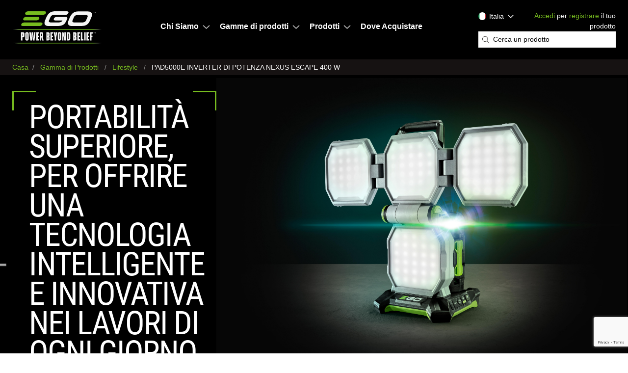

--- FILE ---
content_type: text/html; charset=UTF-8
request_url: https://egopowerplus.it/prodotti/stile-di-vita/pad5000e
body_size: 19566
content:


    
<!DOCTYPE html>
<html lang="it" dir="ltr" prefix="content: http://purl.org/rss/1.0/modules/content/  dc: http://purl.org/dc/terms/  foaf: http://xmlns.com/foaf/0.1/  og: http://ogp.me/ns#  rdfs: http://www.w3.org/2000/01/rdf-schema#  schema: http://schema.org/  sioc: http://rdfs.org/sioc/ns#  sioct: http://rdfs.org/sioc/types#  skos: http://www.w3.org/2004/02/skos/core#  xsd: http://www.w3.org/2001/XMLSchema# ">
<head>
			<script type="text/javascript">
var _iub = _iub || [];
_iub.csConfiguration = {"askConsentAtCookiePolicyUpdate":true,"cookiePolicyInOtherWindow":true,"countryDetection":true,"emitGtmEvents":true,"enableFadp":true,"enableTcf":true,"enableUspr":true,"floatingPreferencesButtonDisplay":"anchored-center-left","googleAdditionalConsentMode":true,"googleConsentMode":"template","lang":"it","perPurposeConsent":true,"promptToAcceptOnBlockedElements":true,"siteId":3342509,"tcfPurposes":{"2":"consent_only","7":"consent_only","8":"consent_only","9":"consent_only","10":"consent_only","11":"consent_only"},"cookiePolicyId":69142765, "banner":{ "acceptButtonColor":"#77BC1F","acceptButtonDisplay":true,"backgroundColor":"#3C3936","backgroundOverlay":true,"closeButtonDisplay":false,"customizeButtonColor":"#212121","customizeButtonDisplay":true,"explicitWithdrawal":true,"listPurposes":true,"position":"float-center","rejectButtonColor":"#6B6B6B","rejectButtonDisplay":true }};
</script>
<script type="text/javascript" src="https://cs.iubenda.com/autoblocking/3342509.js"></script>
<script type="text/javascript" src="//cdn.iubenda.com/cs/tcf/stub-v2.js"></script>
<script type="text/javascript" src="//cdn.iubenda.com/cs/tcf/safe-tcf-v2.js"></script>
<script type="text/javascript" src="//cdn.iubenda.com/cs/gpp/stub.js"></script>
<script type="text/javascript" src="//cdn.iubenda.com/cs/iubenda_cs.js" charset="UTF-8" async></script>
				<script type="text/javascript">(function (w,d) {var loader = function () {var s = d.createElement("script"), tag = d.getElementsByTagName("script")[0]; s.src="https://cdn.iubenda.com/iubenda.js"; tag.parentNode.insertBefore(s,tag);}; if(w.addEventListener){w.addEventListener("load", loader, false);}else if(w.attachEvent){w.attachEvent("onload", loader);}else{w.onload = loader;}})(window, document);</script>
		<!-- html--node.html.twig -->
      <script type="application/ld+json">
        {
          "@context": "https://schema.org",
          "@type": "Organization",
          "name": "EGO Power+",
          "url": "https://egopowerplus.it",
          "logo": "",
          "address": {
            "@type": "PostalAddress",
            "addressRegion": "",
            "postalCode": "14100",
            "addressCountry": "Italy",
            "addressLocality": "Asti",
            "streetAddress": "BRUMAR GARDEN PRODUCTS S.r.l. Loc. Valgera,110/B"
          },
          "contactPoint": {
            "@type": "ContactPoint",
            "telephone": "39 141 232 900",
            "email": "eu.support@egopowerplus.eu"
          },
          "parentOrganization": {
            "@type": "Organization",
            "name": "EGO Power+",
            "url": "https://egopowerplus.com",
            "sameAs": [
              "https://www.facebook.com/egopowerplus",
              "https://www.instagram.com/egopowerplus/",
              "https://twitter.com/egopowerplus",
              "https://www.youtube.com/channel/UC-J2ywb-mrnnB0ordKWk_Vw/featured"
            ],
            "areaServed": {
              "@type": "AdministrativeArea",
              "name": "United States"
            },
            "parentOrganization": {
              "@type": "Organization",
              "name": "Chervon Group",
              "url": "http://global.chervongroup.com/"
            }
          },
          "areaServed": {
            "@type": "AdministrativeArea",
            "name": "Italy"
          }
        }
      </script>
    <script type="application/ld+json">
    {
      "@context": "https://schema.org",
      "@type": "WebSite",
      "name": "EGO Power+",
      "url": "https://egopowerplus.it/",
      "potentialAction": {
        "@type": "SearchAction",
        "target": {
          "@type": "EntryPoint",
          "urlTemplate": "https://egopowerplus.it/search/node?keys={keys}"
        },
        "query-input": "required name=keys"
      }
    }
  </script>
  <script type="application/ld+json">
    {
      "@context": "https://schema.org",
      "@type": "Brand",
      "name": "EGO Power+"
    }
  </script>
        <style>.async-hide { opacity: 0 !important} </style>
    <script>(function(a,s,y,n,c,h,i,d,e){s.className+=' '+y;h.start=1*new Date;
            h.end=i=function(){s.className=s.className.replace(RegExp(' ?'+y),'')};
            (a[n]=a[n]||[]).hide=h;setTimeout(function(){i();h.end=null},c);h.timeout=c;
        })(window,document.documentElement,'async-hide','dataLayer',4000,
            {'GTM-5FJ35GS':true});</script>
  
      <!-- Google Tag Manager -->
    <script>(function(w,d,s,l,i){w[l]=w[l]||[];w[l].push({'gtm.start':new Date().getTime(),event:'gtm.js'});var f=d.getElementsByTagName(s)[0],j=d.createElement(s),dl=l!='dataLayer'?'&l='+l:'';j.async=true;j.src='https://www.googletagmanager.com/gtm.js?id='+i+dl;f.parentNode.insertBefore(j,f);})(window,document,'script','dataLayer','GTM-P7J7LVH');</script>
    <!-- End Google Tag Manager -->
  
      <!-- Google Tag Manager -->
    <script>(function(w,d,s,l,i){w[l]=w[l]||[];w[l].push({'gtm.start':new Date().getTime(),event:'gtm.js'});var f=d.getElementsByTagName(s)[0],j=d.createElement(s),dl=l!='dataLayer'?'&l='+l:'';j.async=true;j.src='https://www.googletagmanager.com/gtm.js?id='+i+dl;f.parentNode.insertBefore(j,f);})(window,document,'script','dataLayer','GTM-5FJ35GS');</script>
    <!-- End Google Tag Manager -->
  

    		<!-- Global site tag (gtag.js) - Google Analytics -->
		<script async src="https://www.googletagmanager.com/gtag/js?id=UA-59916229-5"></script>
		<script>
		window.dataLayer = window.dataLayer || [];
		function gtag(){dataLayer.push(arguments);}
		gtag('js', new Date());
		gtag('config', 'UA-59916229-5');
		</script>
    
  <meta charset="utf-8" />
<meta name="description" content="Con tre porte USB di vario tipo e una presa di corrente AC 230V, il nuovo EGOPower+ Nexus Escape è in grado di caricare o alimentare più dispositivi di alimentazione fino a 400 Watt. L’uso della porta USB-C PD può fornire la ricarica da 100 W di dispositivi compatibili, oltre alla ricarica delle batterie portatili EGO se utilizzate con un caricabatterie USB-C PD compatibile. L’inverter a onda sinusoidale pura lo rende adatto all’uso anche con i più dispositivi elettronici sensibili." />
<link rel="canonical" href="https://egopowerplus.it/prodotti/stile-di-vita/pad5000e" />
<meta name="Generator" content="Drupal 11 (https://www.drupal.org)" />
<meta name="MobileOptimized" content="width" />
<meta name="HandheldFriendly" content="true" />
<meta name="viewport" content="width=device-width, initial-scale=1.0" />
<link rel="icon" href="/themes/egopowerplus/favicon.ico" type="image/vnd.microsoft.icon" />

              <title>PAD5000E INVERTER DI POTENZA NEXUS ESCAPE 400 W - Ego Power+</title>
        <link rel="stylesheet" media="all" href="/themes/contrib/stable/css/core/components/progress.module.css?t8g4ik" />
<link rel="stylesheet" media="all" href="/themes/contrib/stable/css/core/components/ajax-progress.module.css?t8g4ik" />
<link rel="stylesheet" media="all" href="/themes/contrib/stable/css/views/views.module.css?t8g4ik" />
<link rel="stylesheet" media="all" href="/modules/contrib/webform/css/webform.element.details.toggle.css?t8g4ik" />
<link rel="stylesheet" media="all" href="/modules/contrib/webform/css/webform.element.message.css?t8g4ik" />
<link rel="stylesheet" media="all" href="/modules/contrib/webform/css/webform.form.css?t8g4ik" />
<link rel="stylesheet" media="all" href="/modules/contrib/captcha/css/captcha.css?t8g4ik" />
<link rel="stylesheet" media="all" href="/modules/custom/ego_warranty_management/css/warranty-management.css?t8g4ik" />
<link rel="stylesheet" media="all" href="/modules/contrib/paragraphs/css/paragraphs.unpublished.css?t8g4ik" />
<link rel="stylesheet" media="all" href="/modules/contrib/webform/css/webform.theme.classy.css?t8g4ik" />
<link rel="stylesheet" media="all" href="/themes/contrib/stable/css/core/assets/vendor/normalize-css/normalize.css?t8g4ik" />
<link rel="stylesheet" media="all" href="/themes/contrib/stable/css/core/normalize-fixes.css?t8g4ik" />
<link rel="stylesheet" media="all" href="/themes/contrib/classy/css/components/messages.css?t8g4ik" />
<link rel="stylesheet" media="all" href="/themes/contrib/classy/css/components/progress.css?t8g4ik" />
<link rel="stylesheet" media="all" href="/themes/egopowerplus/css/bazaarvoice/compiled/bazaarvoice-it.css?t8g4ik" />
<link rel="stylesheet" media="all" href="/themes/egopowerplus/css/app.css?t8g4ik" />

      

                                    <script async src="https://apps.bazaarvoice.com/deployments/egopowerplus_it/main_site/production/it_IT/bv.js"></script>
                  <script async type="text/javascript">
              window.bvDCC = {
                  catalogData: {
                      locale: "it_IT",
                      catalogProducts: [{
                          "productId":"PAD5000E",
                          "productName":"PAD5000E INVERTER DI POTENZA NEXUS ESCAPE 400 W",
                          "productDescription": "Compatibile con qualsiasi batteria EGO ARC Lithium™, il Nexus Escape fornisce energia quando e dove ne hai bisogno. Costruito con una potente presa da 220-240 V CA e tre porte USB, il Nexus Escape vanta un’alimentazione flessibile per caricare telefoni cellulari, laptop, fotocamere, luci e altri dispositivi elettrici fino a una potenza massima di 500 Watt. Ideale per viaggi in campeggio, escursioni in spiaggia, festival o per l’uso domestico, il Nexus Escape è leggero e abbastanza piccolo da poter essere portato in uno zaino o riposto in una tenda.",
                          "productImageURL":"/sites/default/files/2026-01/PAD5000E_EGOEU_POWER-INVERTER_ON-WHITE_01.png",
                          "productPageURL":"https://egopowerplus.it/prodotti/stile-di-vita/pad5000e",
                          "brandId":"egopowerplus",
                          "brandName":"EGO POWER +",
                          "categoryPath" : [
                              {
                                  "id" : "lifestyle",
                                  "Name" : "Lifestyle"
                              }
                          ],
                          "manufacturerPartNumbers":["PAD5000E",""],
                          "modelNumbers":["PAD5000E"],
                          "inactive": false,
                      }]
                  }
              };

              window.bvCallback = function (BV) {
                  BV.pixel.trackEvent("CatalogUpdate", {
                      type: 'Product',
                      locale: window.bvDCC.catalogData.locale,
                      catalogProducts: window.bvDCC.catalogData.catalogProducts
                  });
              };
          </script>
          <script src="https://curations-static.feedmagnet.com/gallery/chervon/prod/loader.js"></script>
        		<script type='text/javascript' src='https://platform-api.sharethis.com/js/sharethis.js#property=62beeb1cfb8394001220413a&amp;product=sop' async='async'></script>		

		
			
			
			 			 				 
			<script>
			  // --- begin mavenoid embedded troubleshooter ---
			  (function(m,a,v,e,n,o,i,d) {
				n=m.createElement(a);n.async=true;n.src="https://app.mavenoid.com/embedded/embedded.js";
				o=m.getElementsByTagName(a)[0];o.parentNode.insertBefore(n,o);v[e]=v[e]||[];
			  })(document,"script",window,"mavenoid");
			  // --- end mavenoid embedded troubleshooter ---

			  mavenoid.push({
				event: "assistant-mount",
				clientId: "ma_6epf6dhj7a_bmmhb9rek69pnvhougq7pccgiu1n7qv2ghn9",
				initFormData: {"product_model": "PAD5000E","product_category": "lifestyle"}
			  });
			</script>
		
        </head>
        <body class="node-id-13164 lang-it path-node page-node-type-lifestyle page-node-type-product">
  <!-- Google Tag Manager (noscript) -->
  <noscript><iframe src="https://www.googletagmanager.com/ns.html?id=GTM-P7J7LVH" height="0" width="0" style="display:none;visibility:hidden"></iframe></noscript>
  <!-- End Google Tag Manager (noscript) -->
  <!-- Google Tag Manager (noscript) -->
  <noscript><iframe src="https://www.googletagmanager.com/ns.html?id=GTM-5FJ35GS" height="0" width="0" style="display:none;visibility:hidden"></iframe></noscript>
  <!-- End Google Tag Manager (noscript) -->
<header>
	<div class="header">
		<div class="header__main">
		
			<div class="header__logo">
				<a class="header__logo-link" href="/">EGO</a>
			</div>
			<div class="header__main-menu">
				
	
              <ul id="header_menu" class="menu" itemscope itemtype="https://schema.org/SiteNavigationElement">
                    <li class="menu-item menu-item--expanded" itemprop="name">
        <a href="/chi-siamo" itemprop="url" data-drupal-link-system-path="chi-siamo">Chi Siamo</a>
                                <ul class="menu">
                    <li class="menu-item" itemprop="name">
        <a href="/chi-siamo/tecnologia" itemprop="url" data-drupal-link-system-path="chi-siamo/tecnologia">Tecnologia</a>
              </li>
        </ul>
  
              </li>
                <li class="menu-item menu-item--expanded" itemprop="name">
        <a href="/panoramica-della-gamma" itemprop="url" data-drupal-link-system-path="panoramica-della-gamma">Gamme di prodotti</a>
                                <ul class="menu">
                    <li class="menu-item" itemprop="name">
        <a href="/panoramica-della-gamma/gamma-powerplus" title="Gamma Power+" itemprop="url" data-drupal-link-system-path="panoramica-della-gamma/gamma-powerplus">Gamma Power+</a>
              </li>
                <li class="menu-item" itemprop="name">
        <a href="/panoramica-della-gamma/gamma-professional" itemprop="url" data-drupal-link-system-path="panoramica-della-gamma/gamma-professional">Gamma Professional</a>
              </li>
                <li class="menu-item" itemprop="name">
        <a href="/panoramica-della-gamma/gamma-professional-x" itemprop="url" data-drupal-link-system-path="panoramica-della-gamma/gamma-professional-x">Gamma PRO X</a>
              </li>
                <li class="menu-item" itemprop="name">
        <a href="/poweredbyego" itemprop="url" data-drupal-link-system-path="poweredbyego">Powered By EGO</a>
              </li>
        </ul>
  
              </li>
                <li class="menu-item menu-item--expanded" itemprop="name">
        <a href="/prodotti" title="Prodotti" itemprop="url" data-drupal-link-system-path="prodotti">Prodotti</a>
                                <ul class="menu">
                    <li class="menu-item" itemprop="name">
        <a href="/prodotti/robot-tosaerba" itemprop="url" data-drupal-link-system-path="prodotti/robot-tosaerba">Robot Tosaerba</a>
              </li>
                <li class="menu-item" itemprop="name">
        <a href="/prodotti/multiutensile" itemprop="url" data-drupal-link-system-path="prodotti/multiutensile">Multiutensile</a>
              </li>
                <li class="menu-item" itemprop="name">
        <a href="/prodotti/telescopico" itemprop="url" data-drupal-link-system-path="prodotti/telescopico">Telescopico</a>
              </li>
                <li class="menu-item" itemprop="name">
        <a href="/prodotti/tosaerba" itemprop="url" data-drupal-link-system-path="prodotti/tosaerba">Tosaerba</a>
              </li>
                <li class="menu-item" itemprop="name">
        <a href="/prodotti/trattorini-e-zero-turn" itemprop="url" data-drupal-link-system-path="prodotti/trattorini-e-zero-turn">Trattorini e Zero-Turn</a>
              </li>
                <li class="menu-item" itemprop="name">
        <a href="/prodotti/decespugliatori" itemprop="url" data-drupal-link-system-path="prodotti/decespugliatori">Decespugliatori</a>
              </li>
                <li class="menu-item" itemprop="name">
        <a href="/prodotti/tagliasiepi" itemprop="url" data-drupal-link-system-path="prodotti/tagliasiepi">Tagliasiepi</a>
              </li>
                <li class="menu-item" itemprop="name">
        <a href="/prodotti/motoseghe" itemprop="url" data-drupal-link-system-path="prodotti/motoseghe">Motoseghe</a>
              </li>
                <li class="menu-item" itemprop="name">
        <a href="/prodotti/soffiatori" itemprop="url" data-drupal-link-system-path="prodotti/soffiatori">Soffiatori</a>
              </li>
                <li class="menu-item" itemprop="name">
        <a href="/prodotti/stile-di-vita" itemprop="url" data-drupal-link-system-path="prodotti/stile-di-vita">Lifestyle</a>
              </li>
                <li class="menu-item" itemprop="name">
        <a href="/prodotti/batterie-e-caricabatterie" itemprop="url" data-drupal-link-system-path="prodotti/batterie-e-caricabatterie">Batterie e Caricabatterie</a>
              </li>
                <li class="menu-item" itemprop="name">
        <a href="/prodotti/accessori" itemprop="url" data-drupal-link-system-path="prodotti/accessori">Accessori</a>
              </li>
                <li class="menu-item" itemprop="name">
        <a href="/domande-frequenti-sulla-batteria" itemprop="url" data-drupal-link-system-path="domande-frequenti-sulla-batteria">Domande Frequenti Sulla Batteria</a>
              </li>
                <li class="menu-item" itemprop="name">
        <a href="/prodotti/spazzaneve" itemprop="url" data-drupal-link-system-path="prodotti/spazzaneve">Spazzaneve</a>
              </li>
        </ul>
  
              </li>
                <li class="menu-item" itemprop="name">
        <a href="/dove-acquistare" title="Trova un rivenditore EGO autorizzato " itemprop="url" data-drupal-link-system-path="dove-acquistare">Dove Acquistare</a>
              </li>
        </ul>
  



			</div>
			<div class="header__meta">
				
<div id="header_search_and_location">

                
  <div class="visually-hidden" id="block-header-location-dropdowns-menu">Header Location Dropdowns</div>
  

        <div class="location-selector">
  <div class="location-selector__menu-wrap">
    <div class="location-selector__trigger">
      <span>Italia</span>
      <span class="location-selector__trigger-chevron"><svg xmlns="http://www.w3.org/2000/svg" viewBox="0 0 256 512"><!--! Font Awesome Pro 6.0.0-beta1 by @fontawesome - https://fontawesome.com License - https://fontawesome.com/license (Commercial License) --><path d="M89.45 87.5l143.1 152c4.375 4.625 6.562 10.56 6.562 16.5c0 5.937-2.188 11.87-6.562 16.5l-143.1 152C80.33 434.1 65.14 434.5 55.52 425.4c-9.688-9.125-10.03-24.38-.9375-33.94l128.4-135.5l-128.4-135.5C45.49 110.9 45.83 95.75 55.52 86.56C65.14 77.47 80.33 77.87 89.45 87.5z"/></svg></span>
    </div>
    <ul class="location-selector__choices menu">
      <li class="location-selector__choice location-selector__choice--current">
        <span class="location-selector__current">Italia</span><svg xmlns="http://www.w3.org/2000/svg" viewBox="0 0 320 512"><path d="M312.1 375c9.369 9.369 9.369 24.57 0 33.94s-24.57 9.369-33.94 0L160 289.9l-119 119c-9.369 9.369-24.57 9.369-33.94 0s-9.369-24.57 0-33.94L126.1 256L7.027 136.1c-9.369-9.369-9.369-24.57 0-33.94s24.57-9.369 33.94 0L160 222.1l119-119c9.369-9.369 24.57-9.369 33.94 0s9.369 24.57 0 33.94L193.9 256L312.1 375z"/></svg>
      </li>
      <li class="location-selector__choice location-selector__choice--be">
        <a href="https://fr.egopowerplus.be/?lang=selected" rel="alternate" hreflang="fr"><span>Belgique - Français</span><svg xmlns="http://www.w3.org/2000/svg" viewBox="0 0 512 512"><path d="M488 0h-135.3c-13.25 0-25.09 7.906-30.19 20.16c-5.062 12.28-2.281 26.25 7.094 35.63l40.69 40.69L177.4 289.4c-12.5 12.5-12.5 32.75 0 45.25C183.6 340.9 191.8 344 200 344s16.38-3.125 22.62-9.375l192.9-192.9l40.69 40.69C462.5 188.7 470.8 192 479.3 192c4.219 0 8.469-.8125 12.56-2.5C504.1 184.4 512 172.6 512 159.3V24C512 10.75 501.3 0 488 0zM392 320c-13.25 0-24 10.75-24 24v112c0 4.406-3.594 8-8 8h-304c-4.406 0-8-3.594-8-8v-304c0-4.406 3.594-8 8-8h112C181.3 144 192 133.3 192 120S181.3 96 168 96h-112C25.13 96 0 121.1 0 152v304C0 486.9 25.13 512 56 512h304c30.88 0 56-25.12 56-56v-112C416 330.8 405.3 320 392 320z"/></svg></a>
      </li>
      <li class="location-selector__choice location-selector__choice--be">
        <a href="https://egopowerplus.be/?lang=selected" rel="alternate" hreflang="nl"><span>Belgique - Nederlands</span><svg xmlns="http://www.w3.org/2000/svg" viewBox="0 0 512 512"><path d="M488 0h-135.3c-13.25 0-25.09 7.906-30.19 20.16c-5.062 12.28-2.281 26.25 7.094 35.63l40.69 40.69L177.4 289.4c-12.5 12.5-12.5 32.75 0 45.25C183.6 340.9 191.8 344 200 344s16.38-3.125 22.62-9.375l192.9-192.9l40.69 40.69C462.5 188.7 470.8 192 479.3 192c4.219 0 8.469-.8125 12.56-2.5C504.1 184.4 512 172.6 512 159.3V24C512 10.75 501.3 0 488 0zM392 320c-13.25 0-24 10.75-24 24v112c0 4.406-3.594 8-8 8h-304c-4.406 0-8-3.594-8-8v-304c0-4.406 3.594-8 8-8h112C181.3 144 192 133.3 192 120S181.3 96 168 96h-112C25.13 96 0 121.1 0 152v304C0 486.9 25.13 512 56 512h304c30.88 0 56-25.12 56-56v-112C416 330.8 405.3 320 392 320z"/></svg></a>
      </li>
      <li class="location-selector__choice location-selector__choice--de">
        <a href="https://egopowerplus.de/" rel="alternate" hreflang="de"><span>Deutschland</span><svg xmlns="http://www.w3.org/2000/svg" viewBox="0 0 512 512"><path d="M488 0h-135.3c-13.25 0-25.09 7.906-30.19 20.16c-5.062 12.28-2.281 26.25 7.094 35.63l40.69 40.69L177.4 289.4c-12.5 12.5-12.5 32.75 0 45.25C183.6 340.9 191.8 344 200 344s16.38-3.125 22.62-9.375l192.9-192.9l40.69 40.69C462.5 188.7 470.8 192 479.3 192c4.219 0 8.469-.8125 12.56-2.5C504.1 184.4 512 172.6 512 159.3V24C512 10.75 501.3 0 488 0zM392 320c-13.25 0-24 10.75-24 24v112c0 4.406-3.594 8-8 8h-304c-4.406 0-8-3.594-8-8v-304c0-4.406 3.594-8 8-8h112C181.3 144 192 133.3 192 120S181.3 96 168 96h-112C25.13 96 0 121.1 0 152v304C0 486.9 25.13 512 56 512h304c30.88 0 56-25.12 56-56v-112C416 330.8 405.3 320 392 320z"/></svg></a>
      </li>
      <li class="location-selector__choice location-selector__choice--dk">
        <a href="https://egopowerplus.dk/" rel="alternate" hreflang="dk"><span>Danmark</span><svg xmlns="http://www.w3.org/2000/svg" viewBox="0 0 512 512"><path d="M488 0h-135.3c-13.25 0-25.09 7.906-30.19 20.16c-5.062 12.28-2.281 26.25 7.094 35.63l40.69 40.69L177.4 289.4c-12.5 12.5-12.5 32.75 0 45.25C183.6 340.9 191.8 344 200 344s16.38-3.125 22.62-9.375l192.9-192.9l40.69 40.69C462.5 188.7 470.8 192 479.3 192c4.219 0 8.469-.8125 12.56-2.5C504.1 184.4 512 172.6 512 159.3V24C512 10.75 501.3 0 488 0zM392 320c-13.25 0-24 10.75-24 24v112c0 4.406-3.594 8-8 8h-304c-4.406 0-8-3.594-8-8v-304c0-4.406 3.594-8 8-8h112C181.3 144 192 133.3 192 120S181.3 96 168 96h-112C25.13 96 0 121.1 0 152v304C0 486.9 25.13 512 56 512h304c30.88 0 56-25.12 56-56v-112C416 330.8 405.3 320 392 320z"/></svg></a>
      </li>
      <li class="location-selector__choice location-selector__choice--et">
        <a href="https://egopowerplus.ee/" rel="alternate" hreflang="et"><span>Eesti</span><svg xmlns="http://www.w3.org/2000/svg" viewBox="0 0 512 512"><path d="M488 0h-135.3c-13.25 0-25.09 7.906-30.19 20.16c-5.062 12.28-2.281 26.25 7.094 35.63l40.69 40.69L177.4 289.4c-12.5 12.5-12.5 32.75 0 45.25C183.6 340.9 191.8 344 200 344s16.38-3.125 22.62-9.375l192.9-192.9l40.69 40.69C462.5 188.7 470.8 192 479.3 192c4.219 0 8.469-.8125 12.56-2.5C504.1 184.4 512 172.6 512 159.3V24C512 10.75 501.3 0 488 0zM392 320c-13.25 0-24 10.75-24 24v112c0 4.406-3.594 8-8 8h-304c-4.406 0-8-3.594-8-8v-304c0-4.406 3.594-8 8-8h112C181.3 144 192 133.3 192 120S181.3 96 168 96h-112C25.13 96 0 121.1 0 152v304C0 486.9 25.13 512 56 512h304c30.88 0 56-25.12 56-56v-112C416 330.8 405.3 320 392 320z"/></svg></a>
      </li>
      <li class="location-selector__choice location-selector__choice--es">
        <a href="https://egopowerplus.es/" rel="alternate" hreflang="es"><span>España</span><svg xmlns="http://www.w3.org/2000/svg" viewBox="0 0 512 512"><path d="M488 0h-135.3c-13.25 0-25.09 7.906-30.19 20.16c-5.062 12.28-2.281 26.25 7.094 35.63l40.69 40.69L177.4 289.4c-12.5 12.5-12.5 32.75 0 45.25C183.6 340.9 191.8 344 200 344s16.38-3.125 22.62-9.375l192.9-192.9l40.69 40.69C462.5 188.7 470.8 192 479.3 192c4.219 0 8.469-.8125 12.56-2.5C504.1 184.4 512 172.6 512 159.3V24C512 10.75 501.3 0 488 0zM392 320c-13.25 0-24 10.75-24 24v112c0 4.406-3.594 8-8 8h-304c-4.406 0-8-3.594-8-8v-304c0-4.406 3.594-8 8-8h112C181.3 144 192 133.3 192 120S181.3 96 168 96h-112C25.13 96 0 121.1 0 152v304C0 486.9 25.13 512 56 512h304c30.88 0 56-25.12 56-56v-112C416 330.8 405.3 320 392 320z"/></svg></a>
      </li>
      <li class="location-selector__choice location-selector__choice--eu">
        <a href="https://egopowerplus.eu" rel="alternate" hreflang="en"><span>Europe</span><svg xmlns="http://www.w3.org/2000/svg" viewBox="0 0 512 512"><path d="M488 0h-135.3c-13.25 0-25.09 7.906-30.19 20.16c-5.062 12.28-2.281 26.25 7.094 35.63l40.69 40.69L177.4 289.4c-12.5 12.5-12.5 32.75 0 45.25C183.6 340.9 191.8 344 200 344s16.38-3.125 22.62-9.375l192.9-192.9l40.69 40.69C462.5 188.7 470.8 192 479.3 192c4.219 0 8.469-.8125 12.56-2.5C504.1 184.4 512 172.6 512 159.3V24C512 10.75 501.3 0 488 0zM392 320c-13.25 0-24 10.75-24 24v112c0 4.406-3.594 8-8 8h-304c-4.406 0-8-3.594-8-8v-304c0-4.406 3.594-8 8-8h112C181.3 144 192 133.3 192 120S181.3 96 168 96h-112C25.13 96 0 121.1 0 152v304C0 486.9 25.13 512 56 512h304c30.88 0 56-25.12 56-56v-112C416 330.8 405.3 320 392 320z"/></svg></a>
      </li>
      <li class="location-selector__choice location-selector__choice--fr">
        <a href="https://egopowerplus.fr/" rel="alternate" hreflang="fr"><span>France</span><svg xmlns="http://www.w3.org/2000/svg" viewBox="0 0 512 512"><path d="M488 0h-135.3c-13.25 0-25.09 7.906-30.19 20.16c-5.062 12.28-2.281 26.25 7.094 35.63l40.69 40.69L177.4 289.4c-12.5 12.5-12.5 32.75 0 45.25C183.6 340.9 191.8 344 200 344s16.38-3.125 22.62-9.375l192.9-192.9l40.69 40.69C462.5 188.7 470.8 192 479.3 192c4.219 0 8.469-.8125 12.56-2.5C504.1 184.4 512 172.6 512 159.3V24C512 10.75 501.3 0 488 0zM392 320c-13.25 0-24 10.75-24 24v112c0 4.406-3.594 8-8 8h-304c-4.406 0-8-3.594-8-8v-304c0-4.406 3.594-8 8-8h112C181.3 144 192 133.3 192 120S181.3 96 168 96h-112C25.13 96 0 121.1 0 152v304C0 486.9 25.13 512 56 512h304c30.88 0 56-25.12 56-56v-112C416 330.8 405.3 320 392 320z"/></svg></a>
      </li>
      <li class="location-selector__choice location-selector__choice--gr">
        <a href="https://egopowerplus.gr/" rel="alternate" hreflang="el"><span>Ελλάς</span><svg xmlns="http://www.w3.org/2000/svg" viewBox="0 0 512 512"><path d="M488 0h-135.3c-13.25 0-25.09 7.906-30.19 20.16c-5.062 12.28-2.281 26.25 7.094 35.63l40.69 40.69L177.4 289.4c-12.5 12.5-12.5 32.75 0 45.25C183.6 340.9 191.8 344 200 344s16.38-3.125 22.62-9.375l192.9-192.9l40.69 40.69C462.5 188.7 470.8 192 479.3 192c4.219 0 8.469-.8125 12.56-2.5C504.1 184.4 512 172.6 512 159.3V24C512 10.75 501.3 0 488 0zM392 320c-13.25 0-24 10.75-24 24v112c0 4.406-3.594 8-8 8h-304c-4.406 0-8-3.594-8-8v-304c0-4.406 3.594-8 8-8h112C181.3 144 192 133.3 192 120S181.3 96 168 96h-112C25.13 96 0 121.1 0 152v304C0 486.9 25.13 512 56 512h304c30.88 0 56-25.12 56-56v-112C416 330.8 405.3 320 392 320z"/></svg></a>
      </li>
      <li class="location-selector__choice location-selector__choice--ie">
        <a href="https://egopowerplus.ie/" rel="alternate" hreflang="ga"><span>Ireland</span><svg xmlns="http://www.w3.org/2000/svg" viewBox="0 0 512 512"><path d="M488 0h-135.3c-13.25 0-25.09 7.906-30.19 20.16c-5.062 12.28-2.281 26.25 7.094 35.63l40.69 40.69L177.4 289.4c-12.5 12.5-12.5 32.75 0 45.25C183.6 340.9 191.8 344 200 344s16.38-3.125 22.62-9.375l192.9-192.9l40.69 40.69C462.5 188.7 470.8 192 479.3 192c4.219 0 8.469-.8125 12.56-2.5C504.1 184.4 512 172.6 512 159.3V24C512 10.75 501.3 0 488 0zM392 320c-13.25 0-24 10.75-24 24v112c0 4.406-3.594 8-8 8h-304c-4.406 0-8-3.594-8-8v-304c0-4.406 3.594-8 8-8h112C181.3 144 192 133.3 192 120S181.3 96 168 96h-112C25.13 96 0 121.1 0 152v304C0 486.9 25.13 512 56 512h304c30.88 0 56-25.12 56-56v-112C416 330.8 405.3 320 392 320z"/></svg></a>
      </li>
      <li class="location-selector__choice location-selector__choice--it">
        <a href="https://egopowerplus.it/" rel="alternate" hreflang="it"><span>Italia</span><svg xmlns="http://www.w3.org/2000/svg" viewBox="0 0 512 512"><path d="M488 0h-135.3c-13.25 0-25.09 7.906-30.19 20.16c-5.062 12.28-2.281 26.25 7.094 35.63l40.69 40.69L177.4 289.4c-12.5 12.5-12.5 32.75 0 45.25C183.6 340.9 191.8 344 200 344s16.38-3.125 22.62-9.375l192.9-192.9l40.69 40.69C462.5 188.7 470.8 192 479.3 192c4.219 0 8.469-.8125 12.56-2.5C504.1 184.4 512 172.6 512 159.3V24C512 10.75 501.3 0 488 0zM392 320c-13.25 0-24 10.75-24 24v112c0 4.406-3.594 8-8 8h-304c-4.406 0-8-3.594-8-8v-304c0-4.406 3.594-8 8-8h112C181.3 144 192 133.3 192 120S181.3 96 168 96h-112C25.13 96 0 121.1 0 152v304C0 486.9 25.13 512 56 512h304c30.88 0 56-25.12 56-56v-112C416 330.8 405.3 320 392 320z"/></svg></a>
      </li>
      <li class="location-selector__choice location-selector__choice--lt">
        <a href="https://egopowerplus.lt/" rel="alternate" hreflang="lt"><span>Lietuva</span><svg xmlns="http://www.w3.org/2000/svg" viewBox="0 0 512 512"><path d="M488 0h-135.3c-13.25 0-25.09 7.906-30.19 20.16c-5.062 12.28-2.281 26.25 7.094 35.63l40.69 40.69L177.4 289.4c-12.5 12.5-12.5 32.75 0 45.25C183.6 340.9 191.8 344 200 344s16.38-3.125 22.62-9.375l192.9-192.9l40.69 40.69C462.5 188.7 470.8 192 479.3 192c4.219 0 8.469-.8125 12.56-2.5C504.1 184.4 512 172.6 512 159.3V24C512 10.75 501.3 0 488 0zM392 320c-13.25 0-24 10.75-24 24v112c0 4.406-3.594 8-8 8h-304c-4.406 0-8-3.594-8-8v-304c0-4.406 3.594-8 8-8h112C181.3 144 192 133.3 192 120S181.3 96 168 96h-112C25.13 96 0 121.1 0 152v304C0 486.9 25.13 512 56 512h304c30.88 0 56-25.12 56-56v-112C416 330.8 405.3 320 392 320z"/></svg></a>
      </li>
      <li class="location-selector__choice location-selector__choice--hu">
        <a href="https://egopowerplus.hu/" rel="alternate" hreflang="hu"><span>Magyarország</span><svg xmlns="http://www.w3.org/2000/svg" viewBox="0 0 512 512"><path d="M488 0h-135.3c-13.25 0-25.09 7.906-30.19 20.16c-5.062 12.28-2.281 26.25 7.094 35.63l40.69 40.69L177.4 289.4c-12.5 12.5-12.5 32.75 0 45.25C183.6 340.9 191.8 344 200 344s16.38-3.125 22.62-9.375l192.9-192.9l40.69 40.69C462.5 188.7 470.8 192 479.3 192c4.219 0 8.469-.8125 12.56-2.5C504.1 184.4 512 172.6 512 159.3V24C512 10.75 501.3 0 488 0zM392 320c-13.25 0-24 10.75-24 24v112c0 4.406-3.594 8-8 8h-304c-4.406 0-8-3.594-8-8v-304c0-4.406 3.594-8 8-8h112C181.3 144 192 133.3 192 120S181.3 96 168 96h-112C25.13 96 0 121.1 0 152v304C0 486.9 25.13 512 56 512h304c30.88 0 56-25.12 56-56v-112C416 330.8 405.3 320 392 320z"/></svg></a>
      </li>
      <li class="location-selector__choice location-selector__choice--nl">
        <a href="https://egopowerplus.nl/" rel="alternate" hreflang="nl"><span>Nederland</span><svg xmlns="http://www.w3.org/2000/svg" viewBox="0 0 512 512"><path d="M488 0h-135.3c-13.25 0-25.09 7.906-30.19 20.16c-5.062 12.28-2.281 26.25 7.094 35.63l40.69 40.69L177.4 289.4c-12.5 12.5-12.5 32.75 0 45.25C183.6 340.9 191.8 344 200 344s16.38-3.125 22.62-9.375l192.9-192.9l40.69 40.69C462.5 188.7 470.8 192 479.3 192c4.219 0 8.469-.8125 12.56-2.5C504.1 184.4 512 172.6 512 159.3V24C512 10.75 501.3 0 488 0zM392 320c-13.25 0-24 10.75-24 24v112c0 4.406-3.594 8-8 8h-304c-4.406 0-8-3.594-8-8v-304c0-4.406 3.594-8 8-8h112C181.3 144 192 133.3 192 120S181.3 96 168 96h-112C25.13 96 0 121.1 0 152v304C0 486.9 25.13 512 56 512h304c30.88 0 56-25.12 56-56v-112C416 330.8 405.3 320 392 320z"/></svg></a>
      </li>
	  <!--
		  <li class="location-selector__choice location-selector__choice--no">
			<a href="https://egopowerplus.no/" rel="alternate" hreflang="nb"><span>Norge</span><svg xmlns="http://www.w3.org/2000/svg" viewBox="0 0 512 512"><path d="M488 0h-135.3c-13.25 0-25.09 7.906-30.19 20.16c-5.062 12.28-2.281 26.25 7.094 35.63l40.69 40.69L177.4 289.4c-12.5 12.5-12.5 32.75 0 45.25C183.6 340.9 191.8 344 200 344s16.38-3.125 22.62-9.375l192.9-192.9l40.69 40.69C462.5 188.7 470.8 192 479.3 192c4.219 0 8.469-.8125 12.56-2.5C504.1 184.4 512 172.6 512 159.3V24C512 10.75 501.3 0 488 0zM392 320c-13.25 0-24 10.75-24 24v112c0 4.406-3.594 8-8 8h-304c-4.406 0-8-3.594-8-8v-304c0-4.406 3.594-8 8-8h112C181.3 144 192 133.3 192 120S181.3 96 168 96h-112C25.13 96 0 121.1 0 152v304C0 486.9 25.13 512 56 512h304c30.88 0 56-25.12 56-56v-112C416 330.8 405.3 320 392 320z"/></svg></a>
		  </li>
	  -->
      <li class="location-selector__choice location-selector__choice--at">
        <a href="https://egopowerplus.at/" rel="alternate" hreflang="de-AT"><span>Österreich</span><svg xmlns="http://www.w3.org/2000/svg" viewBox="0 0 512 512"><path d="M488 0h-135.3c-13.25 0-25.09 7.906-30.19 20.16c-5.062 12.28-2.281 26.25 7.094 35.63l40.69 40.69L177.4 289.4c-12.5 12.5-12.5 32.75 0 45.25C183.6 340.9 191.8 344 200 344s16.38-3.125 22.62-9.375l192.9-192.9l40.69 40.69C462.5 188.7 470.8 192 479.3 192c4.219 0 8.469-.8125 12.56-2.5C504.1 184.4 512 172.6 512 159.3V24C512 10.75 501.3 0 488 0zM392 320c-13.25 0-24 10.75-24 24v112c0 4.406-3.594 8-8 8h-304c-4.406 0-8-3.594-8-8v-304c0-4.406 3.594-8 8-8h112C181.3 144 192 133.3 192 120S181.3 96 168 96h-112C25.13 96 0 121.1 0 152v304C0 486.9 25.13 512 56 512h304c30.88 0 56-25.12 56-56v-112C416 330.8 405.3 320 392 320z"/></svg></a>
      </li>
      <li class="location-selector__choice location-selector__choice--za">
        <a href="https://egopowerplus.co.za/" rel="alternate" hreflang="en-ZA"><span>South Africa</span><svg xmlns="http://www.w3.org/2000/svg" viewBox="0 0 512 512"><path d="M488 0h-135.3c-13.25 0-25.09 7.906-30.19 20.16c-5.062 12.28-2.281 26.25 7.094 35.63l40.69 40.69L177.4 289.4c-12.5 12.5-12.5 32.75 0 45.25C183.6 340.9 191.8 344 200 344s16.38-3.125 22.62-9.375l192.9-192.9l40.69 40.69C462.5 188.7 470.8 192 479.3 192c4.219 0 8.469-.8125 12.56-2.5C504.1 184.4 512 172.6 512 159.3V24C512 10.75 501.3 0 488 0zM392 320c-13.25 0-24 10.75-24 24v112c0 4.406-3.594 8-8 8h-304c-4.406 0-8-3.594-8-8v-304c0-4.406 3.594-8 8-8h112C181.3 144 192 133.3 192 120S181.3 96 168 96h-112C25.13 96 0 121.1 0 152v304C0 486.9 25.13 512 56 512h304c30.88 0 56-25.12 56-56v-112C416 330.8 405.3 320 392 320z"/></svg></a>
      </li>
      <li class="location-selector__choice location-selector__choice--ch">
        <a href="https://egopowerplus.ch/?lang=selected" rel="alternate" hreflang="gsw-berne"><span>Suisse - Deutsch</span><svg xmlns="http://www.w3.org/2000/svg" viewBox="0 0 512 512"><path d="M488 0h-135.3c-13.25 0-25.09 7.906-30.19 20.16c-5.062 12.28-2.281 26.25 7.094 35.63l40.69 40.69L177.4 289.4c-12.5 12.5-12.5 32.75 0 45.25C183.6 340.9 191.8 344 200 344s16.38-3.125 22.62-9.375l192.9-192.9l40.69 40.69C462.5 188.7 470.8 192 479.3 192c4.219 0 8.469-.8125 12.56-2.5C504.1 184.4 512 172.6 512 159.3V24C512 10.75 501.3 0 488 0zM392 320c-13.25 0-24 10.75-24 24v112c0 4.406-3.594 8-8 8h-304c-4.406 0-8-3.594-8-8v-304c0-4.406 3.594-8 8-8h112C181.3 144 192 133.3 192 120S181.3 96 168 96h-112C25.13 96 0 121.1 0 152v304C0 486.9 25.13 512 56 512h304c30.88 0 56-25.12 56-56v-112C416 330.8 405.3 320 392 320z"/></svg></a>
      </li>
      <li class="location-selector__choice location-selector__choice--ch">
        <a href="https://fr.egopowerplus.ch/?lang=selected" rel="alternate" hreflang="ch-FR"><span>Suisse - Français</span><svg xmlns="http://www.w3.org/2000/svg" viewBox="0 0 512 512"><path d="M488 0h-135.3c-13.25 0-25.09 7.906-30.19 20.16c-5.062 12.28-2.281 26.25 7.094 35.63l40.69 40.69L177.4 289.4c-12.5 12.5-12.5 32.75 0 45.25C183.6 340.9 191.8 344 200 344s16.38-3.125 22.62-9.375l192.9-192.9l40.69 40.69C462.5 188.7 470.8 192 479.3 192c4.219 0 8.469-.8125 12.56-2.5C504.1 184.4 512 172.6 512 159.3V24C512 10.75 501.3 0 488 0zM392 320c-13.25 0-24 10.75-24 24v112c0 4.406-3.594 8-8 8h-304c-4.406 0-8-3.594-8-8v-304c0-4.406 3.594-8 8-8h112C181.3 144 192 133.3 192 120S181.3 96 168 96h-112C25.13 96 0 121.1 0 152v304C0 486.9 25.13 512 56 512h304c30.88 0 56-25.12 56-56v-112C416 330.8 405.3 320 392 320z"/></svg></a>
      </li>
      <li class="location-selector__choice location-selector__choice--ch">
        <a href="https://it.egopowerplus.ch/?lang=selected" rel="alternate" hreflang="ch-IT"><span>Suisse - Italiano</span><svg xmlns="http://www.w3.org/2000/svg" viewBox="0 0 512 512"><path d="M488 0h-135.3c-13.25 0-25.09 7.906-30.19 20.16c-5.062 12.28-2.281 26.25 7.094 35.63l40.69 40.69L177.4 289.4c-12.5 12.5-12.5 32.75 0 45.25C183.6 340.9 191.8 344 200 344s16.38-3.125 22.62-9.375l192.9-192.9l40.69 40.69C462.5 188.7 470.8 192 479.3 192c4.219 0 8.469-.8125 12.56-2.5C504.1 184.4 512 172.6 512 159.3V24C512 10.75 501.3 0 488 0zM392 320c-13.25 0-24 10.75-24 24v112c0 4.406-3.594 8-8 8h-304c-4.406 0-8-3.594-8-8v-304c0-4.406 3.594-8 8-8h112C181.3 144 192 133.3 192 120S181.3 96 168 96h-112C25.13 96 0 121.1 0 152v304C0 486.9 25.13 512 56 512h304c30.88 0 56-25.12 56-56v-112C416 330.8 405.3 320 392 320z"/></svg></a>
      </li>
      <li class="location-selector__choice location-selector__choice--fi">
        <a href="https://egopowerplus.fi/" rel="alternate" hreflang="fi"><span>Suomi</span><svg xmlns="http://www.w3.org/2000/svg" viewBox="0 0 512 512"><path d="M488 0h-135.3c-13.25 0-25.09 7.906-30.19 20.16c-5.062 12.28-2.281 26.25 7.094 35.63l40.69 40.69L177.4 289.4c-12.5 12.5-12.5 32.75 0 45.25C183.6 340.9 191.8 344 200 344s16.38-3.125 22.62-9.375l192.9-192.9l40.69 40.69C462.5 188.7 470.8 192 479.3 192c4.219 0 8.469-.8125 12.56-2.5C504.1 184.4 512 172.6 512 159.3V24C512 10.75 501.3 0 488 0zM392 320c-13.25 0-24 10.75-24 24v112c0 4.406-3.594 8-8 8h-304c-4.406 0-8-3.594-8-8v-304c0-4.406 3.594-8 8-8h112C181.3 144 192 133.3 192 120S181.3 96 168 96h-112C25.13 96 0 121.1 0 152v304C0 486.9 25.13 512 56 512h304c30.88 0 56-25.12 56-56v-112C416 330.8 405.3 320 392 320z"/></svg></a>
      </li>
		  <li class="location-selector__choice location-selector__choice--se">
			<a href="https://egopowerplus.se/" rel="alternate" hreflang="sv"><span>Sverige</span><svg xmlns="http://www.w3.org/2000/svg" viewBox="0 0 512 512"><path d="M488 0h-135.3c-13.25 0-25.09 7.906-30.19 20.16c-5.062 12.28-2.281 26.25 7.094 35.63l40.69 40.69L177.4 289.4c-12.5 12.5-12.5 32.75 0 45.25C183.6 340.9 191.8 344 200 344s16.38-3.125 22.62-9.375l192.9-192.9l40.69 40.69C462.5 188.7 470.8 192 479.3 192c4.219 0 8.469-.8125 12.56-2.5C504.1 184.4 512 172.6 512 159.3V24C512 10.75 501.3 0 488 0zM392 320c-13.25 0-24 10.75-24 24v112c0 4.406-3.594 8-8 8h-304c-4.406 0-8-3.594-8-8v-304c0-4.406 3.594-8 8-8h112C181.3 144 192 133.3 192 120S181.3 96 168 96h-112C25.13 96 0 121.1 0 152v304C0 486.9 25.13 512 56 512h304c30.88 0 56-25.12 56-56v-112C416 330.8 405.3 320 392 320z"/></svg></a>
		  </li>
      <li class="location-selector__choice location-selector__choice--gb">
        <a href="https://egopowerplus.co.uk" rel="alternate" hreflang="en"><span>United Kingdom</span><svg xmlns="http://www.w3.org/2000/svg" viewBox="0 0 512 512"><path d="M488 0h-135.3c-13.25 0-25.09 7.906-30.19 20.16c-5.062 12.28-2.281 26.25 7.094 35.63l40.69 40.69L177.4 289.4c-12.5 12.5-12.5 32.75 0 45.25C183.6 340.9 191.8 344 200 344s16.38-3.125 22.62-9.375l192.9-192.9l40.69 40.69C462.5 188.7 470.8 192 479.3 192c4.219 0 8.469-.8125 12.56-2.5C504.1 184.4 512 172.6 512 159.3V24C512 10.75 501.3 0 488 0zM392 320c-13.25 0-24 10.75-24 24v112c0 4.406-3.594 8-8 8h-304c-4.406 0-8-3.594-8-8v-304c0-4.406 3.594-8 8-8h112C181.3 144 192 133.3 192 120S181.3 96 168 96h-112C25.13 96 0 121.1 0 152v304C0 486.9 25.13 512 56 512h304c30.88 0 56-25.12 56-56v-112C416 330.8 405.3 320 392 320z"/></svg></a>
      </li>
    </ul>
  </div>
</div>

  
    <div class="header-sign-in">
    <span class="header-sign-in__sign-in-text">
      <span>
                  <a class="header-sign-in__sign-in-link" href="/v2/login/">Accedi</a> per <a class="header-sign-in__sign-in-link" href="/v2/register/"> registrare</a> il tuo prodotto
              </span>
    </span>
  </div>
<div id="search_form" class="search-block-form block block-search container-inline" data-drupal-selector="search-block-form" id="block-searchform" role="search">
  
    
      <form action="/search/node" method="get" id="search-block-form" accept-charset="UTF-8">
  <div class="js-form-item form-item js-form-type-search form-type-search js-form-item-keys form-item-keys form-no-label">
      <label for="edit-keys" class="visually-hidden">Cercare</label>
        
<input title="Inserisci i termini da cercare." data-drupal-selector="edit-keys" type="search" id="edit-keys" name="keys" value="" size="15" maxlength="128" class="form-search" placeholder="Cerca un prodotto">

        </div>
<div data-drupal-selector="edit-actions" class="form-actions js-form-wrapper form-wrapper" id="edit-actions"><input data-drupal-selector="edit-submit" type="submit" id="edit-submit" value="Cercare" class="button js-form-submit form-submit" />
</div>

</form>

  </div><!-- #search_form -->


</div><!-- #header_search_and_location -->

			</div>
			
			<div class="header__mobile-menu-trigger" id="mobile-menu-open"><svg width="28" height="20" viewBox="0 0 28 20" fill="none" xmlns="http://www.w3.org/2000/svg"><path fill-rule="evenodd" clip-rule="evenodd" d="M27.8446 2.23225C27.3279 3.63068 25.6793 4.46468 24.1618 4.46468H3.30441C1.78829 4.46468 0.976511 3.63068 1.49334 2.23225C2.01053 0.834532 3.65839 0 5.17559 0H26.0329C27.5503 0 28.3605 0.834532 27.8446 2.23225Z" fill="white"/><path fill-rule="evenodd" clip-rule="evenodd" d="M27.844 9.69685C27.3244 11.0961 25.668 11.9293 24.1433 11.9293H9.25934C7.73501 11.9293 6.9195 11.0961 7.43937 9.69685C7.95814 8.29814 9.6152 7.4646 11.1384 7.4646H26.0233C27.5482 7.4646 28.3619 8.29814 27.844 9.69685Z" fill="white"/><path fill-rule="evenodd" clip-rule="evenodd" d="M27.8447 17.1627C27.3293 18.561 25.6843 19.3941 24.1695 19.3941H2.75968C1.24595 19.3941 0.437554 18.561 0.952186 17.1627C1.46754 15.7639 3.11235 14.9294 4.62626 14.9294H26.037C27.5511 14.9294 28.36 15.7639 27.8447 17.1627Z" fill="white"/></svg></div>

		</div>
		
		<div class="header__mobile-menu-wrapper" id="mobile-menu-wrapper">
			<div class="header__mobile-menu-shader-layer" id="mobile-menu-shader-layer"></div>
			<span class="header__mobile-menu-close" id="mobile-menu-close"><svg xmlns="http://www.w3.org/2000/svg" viewBox="0 0 512 512"><path d="M256 8C119 8 8 119 8 256s111 248 248 248 248-111 248-248S393 8 256 8zm121.6 313.1c4.7 4.7 4.7 12.3 0 17L338 377.6c-4.7 4.7-12.3 4.7-17 0L256 312l-65.1 65.6c-4.7 4.7-12.3 4.7-17 0L134.4 338c-4.7-4.7-4.7-12.3 0-17l65.6-65-65.6-65.1c-4.7-4.7-4.7-12.3 0-17l39.6-39.6c4.7-4.7 12.3-4.7 17 0l65 65.7 65.1-65.6c4.7-4.7 12.3-4.7 17 0l39.6 39.6c4.7 4.7 4.7 12.3 0 17L312 256l65.6 65.1z"/></svg></span>
			
			    <nav role="navigation" aria-labelledby="block-mobilemenu-2-menu" id="block-mobilemenu-2" class="block block-menu navigation menu--mobile-menu">
            
  <div class="visually-hidden" id="block-mobilemenu-2-menu">Mobile Menu</div>
  

        
              <ul id="mobile_menu" class="menu">
        <li class="menu-item menu-item--expanded menu-item--search"></li>
                    <li class="menu-item drop-down menu-item--expanded">
        <a href="/chi-siamo" data-drupal-link-system-path="chi-siamo">Chi Siamo</a>
                                <ul class="sub-menu">
                    <li class="menu-item">
        <a href="/chi-siamo/tecnologia" data-drupal-link-system-path="chi-siamo/tecnologia">Tecnologia</a>
              </li>
            </ul>
  
              </li>
                <li class="menu-item drop-down menu-item--expanded">
        <a href="/panoramica-della-gamma" data-drupal-link-system-path="panoramica-della-gamma">Gamme di prodotti</a>
                                <ul class="sub-menu">
                    <li class="menu-item">
        <a href="/panoramica-della-gamma/gamma-powerplus" title="Gamma Power+" data-drupal-link-system-path="panoramica-della-gamma/gamma-powerplus">Gamma Power+</a>
              </li>
                <li class="menu-item">
        <a href="/panoramica-della-gamma/gamma-professional" data-drupal-link-system-path="panoramica-della-gamma/gamma-professional">Gamma Professional</a>
              </li>
                <li class="menu-item">
        <a href="/panoramica-della-gamma/gamma-professional-x" data-drupal-link-system-path="panoramica-della-gamma/gamma-professional-x">Gamma Pro X</a>
              </li>
            </ul>
  
              </li>
                <li class="menu-item drop-down menu-item--expanded">
        <a href="/prodotti" data-drupal-link-system-path="prodotti">Prodotti</a>
                                <ul class="sub-menu">
                    <li class="menu-item">
        <a href="/prodotti/professionale" data-drupal-link-system-path="prodotti/professionale">Gamma Professionale</a>
              </li>
                <li class="menu-item">
        <a href="/prodotti/robot-tosaerba" data-drupal-link-system-path="prodotti/robot-tosaerba">Robot Tosaerba</a>
              </li>
                <li class="menu-item">
        <a href="/prodotti/multiutensile" data-drupal-link-system-path="prodotti/multiutensile">Multiutensile</a>
              </li>
                <li class="menu-item">
        <a href="/prodotti/telescopico" data-drupal-link-system-path="prodotti/telescopico">Telescopico</a>
              </li>
                <li class="menu-item">
        <a href="/prodotti/tosaerba" data-drupal-link-system-path="prodotti/tosaerba">Tosaerba</a>
              </li>
                <li class="menu-item">
        <a href="/prodotti/tosaerba-semoventi" data-drupal-link-system-path="prodotti/tosaerba-semoventi">Tosaerba Semoventi</a>
              </li>
                <li class="menu-item">
        <a href="/prodotti/trattorini-tosaerba-a-raggio-zero">Trattorini Tosaerba a Raggio Zero</a>
              </li>
                <li class="menu-item">
        <a href="/prodotti/decespugliatori" data-drupal-link-system-path="prodotti/decespugliatori">Decespugliatori</a>
              </li>
                <li class="menu-item">
        <a href="/prodotti/tagliasiepi" data-drupal-link-system-path="prodotti/tagliasiepi">Tagliasiepi</a>
              </li>
                <li class="menu-item">
        <a href="/prodotti/motoseghe" data-drupal-link-system-path="prodotti/motoseghe">Motoseghe</a>
              </li>
                <li class="menu-item">
        <a href="/prodotti/soffiatori" data-drupal-link-system-path="prodotti/soffiatori">Soffiatori</a>
              </li>
                <li class="menu-item">
        <a href="/prodotti/batterie-e-caricabatterie" data-drupal-link-system-path="prodotti/batterie-e-caricabatterie">Batterie e Caricabatterie</a>
              </li>
                <li class="menu-item">
        <a href="/prodotti/accessori" data-drupal-link-system-path="prodotti/accessori">Accessori</a>
              </li>
                <li class="menu-item">
        <a href="/domande-frequenti-sulla-batteria" data-drupal-link-system-path="domande-frequenti-sulla-batteria">Domande Frequenti Sulla Batteria</a>
              </li>
                <li class="menu-item">
        <a href="/prodotti/stile-di-vita" data-drupal-link-system-path="prodotti/stile-di-vita">Stile di vita</a>
              </li>
                <li class="menu-item">
        <a href="/prodotti/spazzaneve" data-drupal-link-system-path="prodotti/spazzaneve">Spazzaneve</a>
              </li>
            </ul>
  
              </li>
                <li class="menu-item">
        <a href="/dove-acquistare" data-drupal-link-system-path="dove-acquistare">Dove Acquistare</a>
              </li>
              <li class="menu-item">
        <a href="/v2/account" style="text-transform: capitalize;">visualizza l'account</a>
      </li>
        </ul>
  


  </nav>


		</div>
	</div>
</header>	<section class="breadcrumbs">
		<div class="breadcrumbs__inner">
			<ul class="breadcrumbs__list" itemscope itemtype="https://schema.org/BreadcrumbList">
													<li class="breadcrumbs__breadcrumb" itemprop="itemListElement" itemscope itemtype="https://schema.org/ListItem">
																					<a href="https://egopowerplus.it/" class="breadcrumbs__link" title="Casa" itemprop="item">
									Casa
									<meta itemprop="name" content="Casa" />
									<meta itemprop="position" content="1" />
								</a>
																		</li>
									<li class="breadcrumbs__breadcrumb" itemprop="itemListElement" itemscope itemtype="https://schema.org/ListItem">
																					<a href="https://egopowerplus.it/prodotti" class="breadcrumbs__link" itemprop="item"><span itemprop="name">Gamma di Prodotti</span></a>
								<meta itemprop="position" content="2" />
																		</li>
									<li class="breadcrumbs__breadcrumb" itemprop="itemListElement" itemscope itemtype="https://schema.org/ListItem">
																					<a href="https://egopowerplus.it/prodotti/stile-di-vita" class="breadcrumbs__link" itemprop="item"><span itemprop="name">Lifestyle</span></a>
								<meta itemprop="position" content="3" />
																		</li>
									<li class="breadcrumbs__breadcrumb" itemprop="itemListElement" itemscope itemtype="https://schema.org/ListItem">
													<span itemprop="item">
								<span class="breadcrumbs__anchor" itemprop="name">PAD5000E INVERTER DI POTENZA NEXUS ESCAPE 400 W</span>
								<meta itemprop="position" content="4" />
							</span>
											</li>
							</ul>
		</div>
	</section>
  <div class="dialog-off-canvas-main-canvas" data-off-canvas-main-canvas>
    
<main id="content" class="column main-content" role="main">
  <section class="section">
    <a id="main-content" tabindex="-1"></a>
      <div class="region region-content">
    <div data-drupal-messages-fallback class="hidden"></div>	
	<section class="pdp-hero" id="block-content38adac2a-0284-42ed-8a20-434f4c5593e1">
		<div class="pdp-hero__inner">
			<div class="pdp-hero__caption-wrapper">
				<div class="pdp-hero__caption">
					PORTABILITÀ SUPERIORE, PER OFFRIRE UNA TECNOLOGIA INTELLIGENTE E INNOVATIVA NEI LAVORI DI OGNI GIORNO
				</div>	
			</div>
			<div class="pdp-hero__image">
				<img src="/sites/default/files/2024-06/LED_light_open_left_4_new_effects_RGB-%282%29.jpg" />
			</div>
		</div>
	</section>
	<div id="pdp-jump-menu-detector"></div>
	<div id="pdp-jump-menu-shim"></div>
	<section id="pdp-jump-menu" class="pdp-jump-menu">
		<div class="pdp-jump-menu__inner">
			<ul class="pdp-jump-menu__menu">
			<li class="pdp-jump-menu__menu-item">
						<a class="pdp-jump-menu__link" data-scroll-to="#single-product-details">Dettagli</a>
	
		</li>
			<li class="pdp-jump-menu__menu-item">
						<a class="pdp-jump-menu__link" data-scroll-to="#single-product-specification">Caratteristiche</a>
	
		</li>
			<li class="pdp-jump-menu__menu-item">
						<a class="pdp-jump-menu__link" data-scroll-to="#single-product-description">Descrizione Completa</a>
	
		</li>
			<li class="pdp-jump-menu__menu-item">
						<a class="pdp-jump-menu__link" data-scroll-to="#block-content01437c3a-8c5a-4869-8b1e-51368208357f">Vantaggi</a>
	
		</li>
			<li class="pdp-jump-menu__menu-item">
						<a class="pdp-jump-menu__link" data-scroll-to="#block-contenta1213c47-a6ee-4c92-bffe-6277664450f7">Potenza</a>
	
		</li>
			<li class="pdp-jump-menu__menu-item">
						<a class="pdp-jump-menu__link" data-scroll-to="#reviews-block">Recensioni</a>
	
		</li>
	</ul>

			<div class="pdp-jump-menu__cta-wrapper">
				        
				<div class="pdp-jump-menu__cta">

											<a class="pdp-jump-menu__cta-find-stockist" href="https://egopowerplus.it/dove-acquistare">Trova un rivenditore</a>
					
					
				</div>

			</div>

		</div>
	</section>

<div id="block-egopowerplus-content" class="block block-system block-system-main-block">
  
    
      


	<section id="single-product-details" class="single-product-details">
		<div class="single-product-details__inner">
			<div class="single-product-details__panel-1">
        				<div class="single-product-details__gallery-panel">
					

<div class="field field--name-field-product-image field--type-image field--label-above images_panel">
	<div class="slide_panel
          slide_panel--range-power
      ">
		<ul class="slides">

			
			
							<li data-thumb="/sites/default/files/2026-01/PAD5000E_EGOEU_POWER-INVERTER_MAIN_01.png">
					<div class="slide">
						<img src="/sites/default/files/2026-01/PAD5000E_EGOEU_POWER-INVERTER_MAIN_01.png" loading="lazy" width="600" height="600" itemprop="image" />
					</div>
				</li>
			
						<li data-thumb="/sites/default/files/2026-01/PAD5000E_EGOEU_POWER-INVERTER_ON-WHITE_01.png">
				<div class="slide">
					<img src="/sites/default/files/2026-01/PAD5000E_EGOEU_POWER-INVERTER_ON-WHITE_01.png" loading="lazy" width="600" height="600" itemprop="image" />
				</div>
			</li>
						<li data-thumb="/sites/default/files/2026-01/PAD5000E_EGOEU_POWER-INVERTER_ON-WHITE_02.png">
				<div class="slide">
					<img src="/sites/default/files/2026-01/PAD5000E_EGOEU_POWER-INVERTER_ON-WHITE_02.png" loading="lazy" width="600" height="600" itemprop="image" />
				</div>
			</li>
			
		</ul>
	</div>

	<div class="thumbnails_panel">
		<ul class="slides">

			
			
							<li data-thumb="/sites/default/files/2026-01/PAD5000E_EGOEU_POWER-INVERTER_MAIN_01.png">
					<div class="slide">
						<img src="/sites/default/files/2026-01/PAD5000E_EGOEU_POWER-INVERTER_MAIN_01.png" loading="lazy" width="600" height="600" itemprop="image" />
					</div>
				</li>
			
						<li data-thumb="/sites/default/files/2026-01/PAD5000E_EGOEU_POWER-INVERTER_ON-WHITE_01.png">
				<div class="slide">
					<img src="/sites/default/files/2026-01/PAD5000E_EGOEU_POWER-INVERTER_ON-WHITE_01.png" loading="lazy" width="600" height="600" itemprop="image" />
				</div>
			</li>
						<li data-thumb="/sites/default/files/2026-01/PAD5000E_EGOEU_POWER-INVERTER_ON-WHITE_02.png">
				<div class="slide">
					<img src="/sites/default/files/2026-01/PAD5000E_EGOEU_POWER-INVERTER_ON-WHITE_02.png" loading="lazy" width="600" height="600" itemprop="image" />
				</div>
			</li>
			
		</ul>
	</div>


</div>




				</div>
				<div class="single-product-details__warranty-panel">
					    <div class="single-product-warranty single-product-warranty--tool single-product-warranty--managed">
    	<ul class="single-product-warranty__warranty-badges">
    		    			<li class="single-product-warranty__warranty-badge"><img src="/modules/custom/ego_warranty_manager/assets/images/it/battery-domestic-3-year.png" loading="lazy" width="95" height="100"  /></li>
    		    		    	</ul>
    </div>


				</div>
				<div class="single-product-details__links-panel">
					<ul class="single-product-details__links">

	
					<li class="single-product-details__link">
												<a class="single-product-details__link-button single-product-details__link-button--outlined" href="/sites/default/files/2026-01/OP_EGO_PAD5000E_EV02.31_230331.pdf">
				Scarica il manuale
				</a>
			</li>
		
		
		
	
							<li class="single-product-details__link">
				<a href="/user-login" class="single-product-details__link-button">Registrazione Garanzia</a>
			</li>
			
</ul>
				</div>
			</div>
			<div class="single-product-details__panel-2">
				<div class="single-product-details__sku" itemprop="sku">PAD5000E</div>
				<h1 class="single-product-details__product-name" itemprop="name">INVERTER DI POTENZA NEXUS ESCAPE 400 W</h1>				<div class="single-product-details__rating">

	
</div>								<div class="single-product-details__description wysiwyg">
			
  <p>Con tre porte USB di vario tipo e una presa di corrente AC 230V, il nuovo EGOPower+ Nexus Escape è in grado di caricare o alimentare più dispositivi di alimentazione fino a 400 Watt. L’uso della porta USB-C PD può fornire la ricarica da 100 W di dispositivi compatibili, oltre alla ricarica delle batterie portatili EGO se utilizzate con un caricabatterie USB-C PD compatibile. L’inverter a onda sinusoidale pura lo rende adatto all’uso anche con i più dispositivi elettronici sensibili.</p>


	
			<p><a id="description-anchor" href="#single-product-description" class="description-anchor">Leggi sotto la descrizione completa</a></p>
	</div>								<div class="single-product-details__kit-breakdown-wrapper">

										<div class="views-element-container">

	
	
</div>

								
</div>					<div class="product-sharing">
		<div class="product-sharing__title">Condividi questo prodotto</div>
		<div class="sharethis-inline-share-buttons"></div>
	</div>
				<div class="single-product-details__price-and-find-stockist">
			<div class="single-product-details__price-wrapper" itemprop="offers" itemscope itemtype="https://schema.org/Offer">

							<meta itemprop="priceCurrency" content="EUR" />
			
			<link itemprop="itemCondition" content="http://schema.org/NewCondition" />

			<meta itemprop="url" content="https://egopowerplus.it/prodotti/stile-di-vita/pad5000e" />

							<span class="single-product-details__rrp">.</span> <span class="single-product-details__currency-icon">€</span><span itemprop="price" class="single-product-details__price">209.00</span>
					</div>
		
	
			<div class="single-product-details__find-stockist">
			<a href="https://egopowerplus.it/dove-acquistare">Trova un rivenditore</a>
		</div>	
		
</div>			</div>
		</div>
	</section>
  <section id="single-product-specification" class="single-product-specification">
    <div class="single-product-specification__inner">
      <h2 class="single-product-specification__title">SPECIFICHE DI PRODOTTO</h2>
      <div class="single-product-specification__table-wrapper" id="single-product-specification-table-wrapper">
        <table class="product-accordion__specification-table">
<tbody>
<tr>
<th class="product-accordion__specification-row-heading">Numero di porte della batteria</th>
<td class="product-accordion__specification-row-value">1</td>
</tr>
<tr>
<th class="product-accordion__specification-row-heading">Forma d'onda</th>
<td class="product-accordion__specification-row-value">Onda sinusoidale pura</td>
</tr>
<tr>
<th class="product-accordion__specification-row-heading">Tensione/Frequenza di uscita</th>
<td class="product-accordion__specification-row-value">220-240V</td>
</tr>
<tr>
<th class="product-accordion__specification-row-heading">Massimo Potenza di uscita continua (W)</th>
<td class="product-accordion__specification-row-value">400</td>
</tr>
<tr>
<th class="product-accordion__specification-row-heading">Potenza di uscita di picco (W)</th>
<td class="product-accordion__specification-row-value">800</td>
</tr>
<tr>
<th class="product-accordion__specification-row-heading">Compatibile con il caricabatterie solare</th>
<td class="product-accordion__specification-row-value">No</td>
</tr>
<tr>
<th class="product-accordion__specification-row-heading">Tipo di prese elettriche CA</th>
<td class="product-accordion__specification-row-value">220-240V</td>
</tr>
<tr>
<th class="product-accordion__specification-row-heading">Numero di prese di corrente alternata</th>
<td class="product-accordion__specification-row-value">1</td>
</tr>
<tr>
<th class="product-accordion__specification-row-heading">Tipi di porte USB</th>
<td class="product-accordion__specification-row-value">Type A & C</td>
</tr>
<tr>
<th class="product-accordion__specification-row-heading">Numero di porte USB</th>
<td class="product-accordion__specification-row-value">3</td>
</tr>
<tr>
<th class="product-accordion__specification-row-heading">Connessione BLE</th>
<td class="product-accordion__specification-row-value">No</td>
</tr>
<tr>
<th class="product-accordion__specification-row-heading">Connessione WiFi</th>
<td class="product-accordion__specification-row-value">No</td>
</tr>
<tr>
<th class="product-accordion__specification-row-heading">Interfaccia utente</th>
<td class="product-accordion__specification-row-value">LED</td>
</tr>
</tbody>
</table>

      </div>
      <div class="single-product-specification__show-all single-product-specification__show-all--hidden" id="single-product-specification-show-all">Mostra tutto</div>
    </div>
  </section>
	<section id="single-product-description" class="single-product-description">
		<div class="single-product-description__inner">
			<div class="single-product-description__content-wrapper">
				<h2 class="single-product-description__title">DESCRIZIONE COMPLETA DEL PRODOTTO</h2>
				<div class="single-product-description__trigger">
				
					<span class="single-product-description__trigger-open">
						<svg width="32" height="33" viewBox="0 0 32 33" fill="none" xmlns="http://www.w3.org/2000/svg"><path d="M22 15.4609H17.5V10.9609C17.5 10.1484 16.8125 9.46094 16 9.46094C15.25 9.46094 14.5 10.1484 14.5 10.9609V15.4609H10C9.125 15.4609 8.5 16.1484 8.5 16.9609C8.5 17.8359 9.125 18.4609 10 18.4609H14.5V22.9609C14.5 23.8359 15.125 24.4609 16 24.4609C16.8125 24.4609 17.5 23.8359 17.5 22.9609V18.4609H22C22.8125 18.4609 23.5 17.8359 23.5 16.9609C23.5 16.1484 22.8125 15.4609 22 15.4609ZM16 0.960938C7.125 0.960938 0 8.14844 0 16.9609C0 25.8359 7.125 32.9609 16 32.9609C24.8125 32.9609 32 25.8359 32 16.9609C32 8.14844 24.8125 0.960938 16 0.960938ZM16 29.9609C8.8125 29.9609 3 24.1484 3 16.9609C3 9.83594 8.8125 3.96094 16 3.96094C23.125 3.96094 29 9.83594 29 16.9609C29 24.1484 23.125 29.9609 16 29.9609Z" fill="#77BC1F"/></svg>
					</span>
					
					<span class="single-product-description__trigger-close">
						<svg width="32" height="33" viewBox="0 0 32 33" fill="none" xmlns="http://www.w3.org/2000/svg"><path d="M22 15.4609H10C9.125 15.4609 8.5 16.1484 8.5 16.9609C8.5 17.8359 9.125 18.4609 10 18.4609H22C22.8125 18.4609 23.5 17.8359 23.5 16.9609C23.5 16.1484 22.8125 15.4609 22 15.4609ZM16 0.960938C7.125 0.960938 0 8.14844 0 16.9609C0 25.8359 7.125 32.9609 16 32.9609C24.8125 32.9609 32 25.8359 32 16.9609C32 8.14844 24.8125 0.960938 16 0.960938ZM16 29.9609C8.8125 29.9609 3 24.1484 3 16.9609C3 9.83594 8.8125 3.96094 16 3.96094C23.125 3.96094 29 9.83594 29 16.9609C29 24.1484 23.125 29.9609 16 29.9609Z" fill="#3C3936"/></svg>
					</span>
				</div>
				<div class="single-product-description__content wysiwyg">
					
  Compatibile con qualsiasi batteria EGO ARC Lithium™, il Nexus Escape fornisce energia quando e dove ne hai bisogno. Costruito con una potente presa da 220-240 V CA e tre porte USB, il Nexus Escape vanta un’alimentazione flessibile per caricare telefoni cellulari, laptop, fotocamere, luci e altri dispositivi elettrici fino a una potenza massima di 500 Watt. Ideale per viaggi in campeggio, escursioni in spiaggia, festival o per l’uso domestico, il Nexus Escape è leggero e abbastanza piccolo da poter essere portato in uno zaino o riposto in una tenda.

				</div>
			</div>
		</div>
	</section>

<script>
  window.dataLayer = window.dataLayer || [];
  window.dataLayer.push({
    event: "view_item",
    ecommerce: {
      items: [{
        item_name: "INVERTER DI POTENZA NEXUS ESCAPE 400 W",
        item_id: "PAD5000E",
        price: 209.00,
        item_brand: "EGO POWER+",
        item_category: "Power+",
      }]
    }
  });
</script>

  </div>
	
	<section class="pdp-benefits" id="block-content01437c3a-8c5a-4869-8b1e-51368208357f">
		<div class="pdp-benefits__inner">

							<h2 class="pdp-benefits__title">VANTAGGI DELLA TECNOLOGIA EGO POWER+</h2>
			
			<ul class="pdp-benefits__benefits">
			
									<li class="pdp-benefits__benefit">
						<div class="pdp-benefits__benefit-image" style="background-image:url(/sites/default/files/2023-07/Benefit-BatteryCompatibility_3.jpg);">
															<div class="pdp-benefits__benefit-caption">ALIMENTAZIONE E COMPATIBILITÀ DELLA BATTERIA</div>
								
						</div>
						<div class="pdp-benefits__benefit-info">Fornisce la potenza di cui hai bisogno, per ogni lavoro. La nostra batteria ARC Lithium™ da 56 V è una meraviglia dell&#039;ingegneria che supera la concorrenza a tutti i livelli e ha la capacità di superare la benzina. Tutte le nostre batterie 56V ARC Lithium™ sono intercambiabili su tutta la gamma cordless EGO, quindi c&#039;è una batteria per ogni strumento e ogni lavoro.</div>
					</li>
								
									<li class="pdp-benefits__benefit">
						<div class="pdp-benefits__benefit-image" style="background-image:url(/sites/default/files/2023-07/Benefit-DurabilityPerf_3.jpg);">
															<div class="pdp-benefits__benefit-caption">DURATA E PRESTAZIONI</div>
													</div>
						<div class="pdp-benefits__benefit-info">In qualità di azienda leader di mercato e parte del Gruppo Chervon, siamo orgogliosi delle migliori tecnologie che garantiscono che i nostri prodotti siano dello standard più elevato possibile. In effetti, siamo così sicuri della qualità e delle prestazioni dei nostri strumenti che offriamo garanzie leader del settore per strumenti e batterie acquistati da utenti professionali e domestici.</div>
					</li>
				
									<li class="pdp-benefits__benefit">
						<div class="pdp-benefits__benefit-image" style="background-image:url(/sites/default/files/2023-07/Benefit-ECOFriendly_3.jpg);">
															<div class="pdp-benefits__benefit-caption">AMICIZIA ECOLOGICA</div>
													</div>
						<div class="pdp-benefits__benefit-info">In EGO, pensiamo oltre le prestazioni. I nostri esperti sono instancabili nella loro spinta a innovare gli strumenti per un mondo migliore. Le batterie 56V ARC Lithium™ di EGO non solo superano la benzina, ma sono anche migliori per l&#039;ambiente. Aiutaci a guidare l&#039;Europa verso un futuro alimentato a batteria e impegnati per un modo più intelligente ed ecologico di lavorare all&#039;aperto.</div>
					</li>
				
				
			</ul>
	
		</div>
	</section>
	<section class="product-features-slider" id="block-contenta1213c47-a6ee-4c92-bffe-6277664450f7">
		<div class="product-features-slider__inner">
							<h2 class="product-features-slider__title">
					CARATTERISTICHE DELLA BATTERIA
				</h2>
						<div class="product-features-slider__slider-wrapper" id="product-features-slider-block-contenta1213c47-a6ee-4c92-bffe-6277664450f7">
				<ul class="product-features-slider__slides slides">
									<li class="product-features-slider__slide-wrapper">
			<div class="product-features-slider__slide">
				<div class="product-features-slider__slide-image" style="background-image:url(/sites/default/files/2023-07/Battery-Exploded_3.png);"></div>
				<div class="product-features-slider__slide-caption-outer-wrapper">
					<div class="product-features-slider__slide-caption-wrapper">
						<div class="product-features-slider__slide-caption-inner-wrapper">
							<div class="product-features-slider__slide-title">UNA BATTERIA PROGETTATA COME NESSUN&#039;ALTRA</div>
							<div class="product-features-slider__slide-info">Progettata per massimizzare le prestazioni</div>
							<div class="product-features-slider__slide-number">01 / 05</div>
							<div class="product-features-slider__slide-arrow">Prossima <svg width="15" height="13" viewBox="0 0 15 13" fill="none" xmlns="http://www.w3.org/2000/svg"><path d="M13.6875 7.67969L8.6875 12.6797C8.5 12.8672 8.25 12.9609 8 12.9609C7.71875 12.9609 7.46875 12.8672 7.28125 12.6797C6.875 12.3047 6.875 11.6484 7.28125 11.2734L10.5625 7.96094H1C0.4375 7.96094 0 7.52344 0 6.96094C0 6.42969 0.4375 5.96094 1 5.96094H10.5625L7.28125 2.67969C6.875 2.30469 6.875 1.64844 7.28125 1.27344C7.65625 0.867188 8.3125 0.867188 8.6875 1.27344L13.6875 6.27344C14.0938 6.64844 14.0938 7.30469 13.6875 7.67969Z" fill="#77BC1F"/></svg></div>
						</div>
					</div>
				</div>
			</div>
		</li>
	
				<li class="product-features-slider__slide-wrapper">
			<div class="product-features-slider__slide">
				<div class="product-features-slider__slide-image" style="background-image:url(/sites/default/files/2023-07/Battery-Exploded-01_3.png);"></div>
				<div class="product-features-slider__slide-caption-outer-wrapper">
					<div class="product-features-slider__slide-caption-wrapper">
						<div class="product-features-slider__slide-caption-inner-wrapper">
							<div class="product-features-slider__slide-title">BATTERIA MONTATA ALL&#039;ESTERNO</div>
							<div class="product-features-slider__slide-info">Rimane fredda più a lungo per fornire più potenza e più autonomia</div>
							<div class="product-features-slider__slide-number">02 / 05</div>
							<div class="product-features-slider__slide-arrow">Prossima <svg width="15" height="13" viewBox="0 0 15 13" fill="none" xmlns="http://www.w3.org/2000/svg"><path d="M13.6875 7.67969L8.6875 12.6797C8.5 12.8672 8.25 12.9609 8 12.9609C7.71875 12.9609 7.46875 12.8672 7.28125 12.6797C6.875 12.3047 6.875 11.6484 7.28125 11.2734L10.5625 7.96094H1C0.4375 7.96094 0 7.52344 0 6.96094C0 6.42969 0.4375 5.96094 1 5.96094H10.5625L7.28125 2.67969C6.875 2.30469 6.875 1.64844 7.28125 1.27344C7.65625 0.867188 8.3125 0.867188 8.6875 1.27344L13.6875 6.27344C14.0938 6.64844 14.0938 7.30469 13.6875 7.67969Z" fill="#77BC1F"/></svg></div>
						</div>
					</div>
				</div>
			</div>
		</li>
	
				<li class="product-features-slider__slide-wrapper">
			<div class="product-features-slider__slide">
				<div class="product-features-slider__slide-image" style="background-image:url(/sites/default/files/2023-07/Battery-Exploded-02_3.png);"></div>
				<div class="product-features-slider__slide-caption-outer-wrapper">
					<div class="product-features-slider__slide-caption-wrapper">
						<div class="product-features-slider__slide-caption-inner-wrapper">
							<div class="product-features-slider__slide-title">SISTEMA DI GESTIONE DELLA POTENZA</div>
							<div class="product-features-slider__slide-info">Mostra il livello di carica residua della batteria</div>
							<div class="product-features-slider__slide-number">03 / 05</div>
							<div class="product-features-slider__slide-arrow">Prossima <svg width="15" height="13" viewBox="0 0 15 13" fill="none" xmlns="http://www.w3.org/2000/svg"><path d="M13.6875 7.67969L8.6875 12.6797C8.5 12.8672 8.25 12.9609 8 12.9609C7.71875 12.9609 7.46875 12.8672 7.28125 12.6797C6.875 12.3047 6.875 11.6484 7.28125 11.2734L10.5625 7.96094H1C0.4375 7.96094 0 7.52344 0 6.96094C0 6.42969 0.4375 5.96094 1 5.96094H10.5625L7.28125 2.67969C6.875 2.30469 6.875 1.64844 7.28125 1.27344C7.65625 0.867188 8.3125 0.867188 8.6875 1.27344L13.6875 6.27344C14.0938 6.64844 14.0938 7.30469 13.6875 7.67969Z" fill="#77BC1F"/></svg></div>
						</div>
					</div>
				</div>
			</div>
		</li>
	
				<li class="product-features-slider__slide-wrapper">
			<div class="product-features-slider__slide">
				<div class="product-features-slider__slide-image" style="background-image:url(/sites/default/files/2023-07/Battery-Exploded-03_3.png);"></div>
				<div class="product-features-slider__slide-caption-outer-wrapper">
					<div class="product-features-slider__slide-caption-wrapper">
						<div class="product-features-slider__slide-caption-inner-wrapper">
							<div class="product-features-slider__slide-title">TECNOLOGIA ESCLUSIVA &#039;KEEP COOL&#039;™</div>
							<div class="product-features-slider__slide-info">Mantiene prestazioni al top prevenendo il surriscaldamento</div>
							<div class="product-features-slider__slide-number">04 / 05</div>
							<div class="product-features-slider__slide-arrow">Prossima <svg width="15" height="13" viewBox="0 0 15 13" fill="none" xmlns="http://www.w3.org/2000/svg"><path d="M13.6875 7.67969L8.6875 12.6797C8.5 12.8672 8.25 12.9609 8 12.9609C7.71875 12.9609 7.46875 12.8672 7.28125 12.6797C6.875 12.3047 6.875 11.6484 7.28125 11.2734L10.5625 7.96094H1C0.4375 7.96094 0 7.52344 0 6.96094C0 6.42969 0.4375 5.96094 1 5.96094H10.5625L7.28125 2.67969C6.875 2.30469 6.875 1.64844 7.28125 1.27344C7.65625 0.867188 8.3125 0.867188 8.6875 1.27344L13.6875 6.27344C14.0938 6.64844 14.0938 7.30469 13.6875 7.67969Z" fill="#77BC1F"/></svg></div>
						</div>
					</div>
				</div>
			</div>
		</li>
	
				<li class="product-features-slider__slide-wrapper">
			<div class="product-features-slider__slide">
				<div class="product-features-slider__slide-image" style="background-image:url(/sites/default/files/2023-07/Battery-Exploded-04_0_3.png);"></div>
				<div class="product-features-slider__slide-caption-outer-wrapper">
					<div class="product-features-slider__slide-caption-wrapper">
						<div class="product-features-slider__slide-caption-inner-wrapper">
							<div class="product-features-slider__slide-title">ESCLUSIVO DESIGN AD ARCO</div>
							<div class="product-features-slider__slide-info">Dissipa il calore in modo più efficace</div>
							<div class="product-features-slider__slide-number">05 / 05</div>
							<div class="product-features-slider__slide-arrow">Iniziare <svg width="15" height="13" viewBox="0 0 15 13" fill="none" xmlns="http://www.w3.org/2000/svg"><path d="M13.6875 7.67969L8.6875 12.6797C8.5 12.8672 8.25 12.9609 8 12.9609C7.71875 12.9609 7.46875 12.8672 7.28125 12.6797C6.875 12.3047 6.875 11.6484 7.28125 11.2734L10.5625 7.96094H1C0.4375 7.96094 0 7.52344 0 6.96094C0 6.42969 0.4375 5.96094 1 5.96094H10.5625L7.28125 2.67969C6.875 2.30469 6.875 1.64844 7.28125 1.27344C7.65625 0.867188 8.3125 0.867188 8.6875 1.27344L13.6875 6.27344C14.0938 6.64844 14.0938 7.30469 13.6875 7.67969Z" fill="#77BC1F"/></svg></div>
						</div>
					</div>
				</div>
			</div>
		</li>
	

				</ul>
			</div>
		</div>
	</section>
	<section class="pdf-call-to-action" id="block-content65dc07ba-b121-4c9d-8834-4685f9c2bd4b">
		<div class="pdf-call-to-action__inner">
							<div class="pdf-call-to-action__pill-caption">
  PER UN FUTURO PIÙ PULITO, PIÙ SILENZIOSO E PIÙ SICURO.
</div>
						<div class="pdf-call-to-action__title">
  PASSA ALLA BATTERIA E PUOI CONTRIBUIRE A PIANTARE UN ALBERO.
</div>
			<div class="pdf-call-to-action__link">
<div class="field field--name-field-link field--type-link field--label-above">
        <div class="field__item"><a href="https://bit.ly/2IVnEOs">Visita Challenge 2025</a></div>
    </div>
</div>
		</div>
	</section>
	<section class="comparison-block" id="block-content312532ac-14a2-48b1-9c67-50fb0d1772c3">
		<div class="comparison-block__inner">
							<h2 class="comparison-block__title">CONFRONTA I PRODOTTI LIFESTYLE</h2>
						<div class="comparison-block__view-selector">
				<span class="comparison-block__view-selector-option active" id="comp-view-selector-option-carousel"></span>
				<span class="comparison-block__view-selector-option" id="comp-view-selector-option-grid"></span>
			</div>
			<div class="comparison-block__slides-wrapper">
				          <ul class="product-grid__cards product-grid__cards--comparison slides">
				<li class="product-grid__card-wrapper">
		<div class="product-card product-card--battery product-card--view-grid">
			<div class="product-card__rating">
	<div data-bv-show="inline_rating" data-bv-product-id="PAD5000E" data-bv-redirect-url="/prodotti/batterie-e-caricabatterie/pad5000e"></div>
</div>
			<div class="product-card__image">
          <a href="/prodotti/batterie-e-caricabatterie/pad5000e" class="product-card__image-link
          product-card__image-link--range-power
        ">
					<img src="/sites/default/files/2023-01/acec9a385846.jpg" width="1280" height="1280" loading="lazy" />
			</a>

	
</div>

			<div class="product-card__title">
	<div class="product-card__sku">PAD5000E</div>
	<div class="product-card__product-name">
		<a href="/prodotti/batterie-e-caricabatterie/pad5000e">INVERTER DI POTENZA NEXUS ESCAPE 400W</a>
	</div>
</div>      						<div class="product-card__button">
	<a href="/prodotti/batterie-e-caricabatterie/pad5000e">Visualizza il prodotto</a>
</div>		</div>
	</li>

<script>
  window.items = window.items || [];
  window.items.push({
        item_name: "INVERTER DI POTENZA NEXUS ESCAPE 400W",
        item_id: "PAD5000E",
        price: 209.00,
        item_brand: "EGO POWER+",
        item_category: "Power+",
  });
</script>

				<li class="product-grid__card-wrapper">
		<div class="product-card product-card--lifestyle product-card--view-grid">
			<div class="product-card__rating">
	<div data-bv-show="inline_rating" data-bv-product-id="FN1800E" data-bv-redirect-url="/prodotti/stile-di-vita/fn1800e"></div>
</div>
			<div class="product-card__image">
          <a href="/prodotti/stile-di-vita/fn1800e" class="product-card__image-link
          product-card__image-link--range-power
        ">
					<img src="/sites/default/files/2026-01/FN1800E_EGOEU_MISTING-FAN_MAIN_01.png" width="800" height="566" loading="lazy" />
			</a>

	
</div>

			<div class="product-card__title">
	<div class="product-card__sku">FN1800E</div>
	<div class="product-card__product-name">
		<a href="/prodotti/stile-di-vita/fn1800e">VENTOLA DI NEBULIZZAZIONE DA 45 CM</a>
	</div>
</div>      						<div class="product-card__button">
	<a href="/prodotti/stile-di-vita/fn1800e">Visualizza il prodotto</a>
</div>		</div>
	</li>

<script>
  window.items = window.items || [];
  window.items.push({
        item_name: "VENTOLA DI NEBULIZZAZIONE DA 45 CM",
        item_id: "FN1800E",
        price: 589.00,
        item_brand: "EGO POWER+",
        item_category: "Power+",
  });
</script>

				<li class="product-grid__card-wrapper">
		<div class="product-card product-card--lifestyle product-card--view-grid">
			<div class="product-card__rating">
	<div data-bv-show="inline_rating" data-bv-product-id="LT1000E" data-bv-redirect-url="/prodotti/stile-di-vita/lt1000e"></div>
</div>
			<div class="product-card__image">
          <a href="/prodotti/stile-di-vita/lt1000e" class="product-card__image-link
          product-card__image-link--range-power
        ">
					<img src="/sites/default/files/2026-01/LT1000E_EGOEU_AREA-LIGHT_MAIN_01.png" width="800" height="566" loading="lazy" />
			</a>

	
</div>

			<div class="product-card__title">
	<div class="product-card__sku">LT1000E</div>
	<div class="product-card__product-name">
		<a href="/prodotti/stile-di-vita/lt1000e">LUCE PORTATILE</a>
	</div>
</div>      						<div class="product-card__button">
	<a href="/prodotti/stile-di-vita/lt1000e">Visualizza il prodotto</a>
</div>		</div>
	</li>

<script>
  window.items = window.items || [];
  window.items.push({
        item_name: "LUCE PORTATILE",
        item_id: "LT1000E",
        price: 289.00,
        item_brand: "EGO POWER+",
        item_category: "Power+",
  });
</script>

				<li class="product-grid__card-wrapper">
		<div class="product-card product-card--lifestyle product-card--view-grid">
			<div class="product-card__rating">
	<div data-bv-show="inline_rating" data-bv-product-id="PAD1500E" data-bv-redirect-url="/prodotti/stile-di-vita/pad1500e"></div>
</div>
			<div class="product-card__image">
          <a href="/prodotti/stile-di-vita/pad1500e" class="product-card__image-link
          product-card__image-link--range-power
        ">
					<img src="/sites/default/files/2025-11/PAD1500E%28VDE%29_EGOEU_POWER-INVERTER_MAIN_01.png" width="800" height="566" loading="lazy" />
			</a>

	
</div>

			<div class="product-card__title">
	<div class="product-card__sku">PAD1500E</div>
	<div class="product-card__product-name">
		<a href="/prodotti/stile-di-vita/pad1500e">INVERTER DI POTENZA NEXUS ESCAPE 150 W</a>
	</div>
</div>      						<div class="product-card__button">
	<a href="/prodotti/stile-di-vita/pad1500e">Visualizza il prodotto</a>
</div>		</div>
	</li>

<script>
  window.items = window.items || [];
  window.items.push({
        item_name: "INVERTER DI POTENZA NEXUS ESCAPE 150 W",
        item_id: "PAD1500E",
        price: 119.00,
        item_brand: "EGO POWER+",
        item_category: "Power+",
  });
</script>

				<li class="product-grid__card-wrapper">
		<div class="product-card product-card--battery product-card--view-grid">
			<div class="product-card__rating">
	<div data-bv-show="inline_rating" data-bv-product-id="PAD1501E" data-bv-redirect-url="/prodotti/batterie-e-caricabatterie/pad1501e"></div>
</div>
			<div class="product-card__image">
          <a href="/prodotti/batterie-e-caricabatterie/pad1501e" class="product-card__image-link
          product-card__image-link--range-power
        ">
					<img src="/sites/default/files/2023-01/11ccfa272935.jpg" width="1280" height="1280" loading="lazy" />
			</a>

	
</div>

			<div class="product-card__title">
	<div class="product-card__sku">PAD1501E</div>
	<div class="product-card__product-name">
		<a href="/prodotti/batterie-e-caricabatterie/pad1501e">INVERTER DI POTENZA NEXUS ESCAPE 500W (Kit)</a>
	</div>
</div>      						<div class="product-card__button">
	<a href="/prodotti/batterie-e-caricabatterie/pad1501e">Visualizza il prodotto</a>
</div>		</div>
	</li>

<script>
  window.items = window.items || [];
  window.items.push({
        item_name: "INVERTER DI POTENZA NEXUS ESCAPE 500W (Kit)",
        item_id: "PAD1501E",
        price: 249.00,
        item_brand: "EGO POWER+",
        item_category: "Power+",
  });
</script>

	</ul>
        			</div>
		</div>
	</section>

	
  </div>


  </section>
</main>
  <div class="region region-lead-out">
    	<section class="action-links" id="block-content716ed04d-8b19-45a4-b555-adffe47a0106">
		<div class="action-links__inner">
			<ul class="action-links__links">
			
									<li class="action-links__link-wrapper">
						<a class="action-links__link" href="https://egopowerplus.it/sites/default/files/2026-01/EGO%20IT%20Main%20Cat%20v6.1.pdf">
							<span class="action-links__link-image" style="background-image: url(/sites/default/files/2023-07/action_links_brochure-optimized_2.png);"></span>
							<span class="action-links__link-caption">Scarica il catalogo</span>
						</a>
					</li>
								
									<li class="action-links__link-wrapper">
						<a class="action-links__link" href="https://egopowerplus.it/dove-acquistare">
							<span class="action-links__link-image" style="background-image: url(/sites/default/files/2023-07/action_links_basket_2-optimized_2.png);"></span>
							<span class="action-links__link-caption action-links__link-caption--grey-bg">Trova un rivenditore</span>
						</a>
					</li>
								
								
			
			</ul>
		</div>
	</section>




<section id="general-form" class="general-form ego-form newsletter-signup newsletter-signup--footer">
	<div class="newsletter-signup__inner">
		<h2 class="newsletter-signup__title">Iscriviti al
			<span class="newsletter-signup__title-highlight">Newsletter EGO</span>
		</h2>
		<p class="newsletter-signup__content">Inserisci i tuoi dati qui sotto e ti invieremo tutti gli ultimi lanci di prodotti, le novità, le informazioni e le offerte esclusive di EGO Power+. Pensiamo che riceverete volentieri la newsletter, ma se cambiate idea, potete annullare l'iscrizione in qualsiasi momento.</p>
		<div class="general-form__inner wysiwyg newsletter-signup__form">
			<form class="newsletter-signup__form-elements"  class="webform-submission-form webform-submission-add-form webform-submission-newsletter-signup-footer-form webform-submission-newsletter-signup-footer-add-form webform-submission-newsletter-signup-footer-node-13164-form webform-submission-newsletter-signup-footer-node-13164-add-form js-webform-details-toggle webform-details-toggle" data-drupal-selector="webform-submission-newsletter-signup-footer-node-13164-add-form" action="/prodotti/stile-di-vita/pad5000e" method="post" id="webform-submission-newsletter-signup-footer-node-13164-add-form" accept-charset="UTF-8">
				
				<div class="js-webform-type-email webform-type-email js-form-item form-item js-form-type-email form-type-email js-form-item-email form-item-email">
      <label for="edit-email" class="js-form-required form-required">Email</label>
        <input data-drupal-selector="edit-email" type="email" id="edit-email" name="email" value="" size="60" maxlength="254" placeholder="Email" class="form-email required" required="required" />

        </div>
<div class="js-webform-type-textfield webform-type-textfield js-form-item form-item js-form-type-textfield form-type-textfield js-form-item-first-name form-item-first-name">
      <label for="edit-first-name" class="js-form-required form-required">Nome</label>
        <input data-drupal-selector="edit-first-name" type="text" id="edit-first-name" name="first_name" value="" size="60" maxlength="255" placeholder="Nome" class="form-text required" required="required" />

        </div>
<div class="js-webform-type-textfield webform-type-textfield js-form-item form-item js-form-type-textfield form-type-textfield js-form-item-last-name form-item-last-name">
      <label for="edit-last-name" class="js-form-required form-required">Cognome</label>
        <input data-drupal-selector="edit-last-name" type="text" id="edit-last-name" name="last_name" value="" size="60" maxlength="255" placeholder="Cognome" class="form-text required" required="required" />

        </div>
<div id="edit-gdpr-message" class="js-webform-type-webform-markup webform-type-webform-markup js-form-item form-item js-form-type-webform-markup form-type-webform-markup js-form-item-gdpr-message form-item-gdpr-message form-no-label">
        <div class="newsletter-signup__gdpr-message">Iscrivendoti alla newsletter di EGO Power+, accetti la nostra <a href="/politica-sulla-privacy">Informativa sulla Privacy</a>.</div>
        </div>


  <input data-drupal-selector="edit-captcha-sid" type="hidden" name="captcha_sid" value="2382631" />
<input data-drupal-selector="edit-captcha-token" type="hidden" name="captcha_token" value="BHMY_UqPiNOaGWWi9qCch6vPvDiIpDecNDzBsRAz1rc" />
<input id="recaptcha-v3-token" class="recaptcha-v3-token" data-recaptcha-v3-action="default_action" data-recaptcha-v3-site-key="6Ldo-YYqAAAAACb3ykIUv1o7pq8ir6rJlpMkUP_n" data-drupal-selector="edit-captcha-response" type="hidden" name="captcha_response" value="" />
<input data-drupal-selector="edit-is-recaptcha-v3" type="hidden" name="is_recaptcha_v3" value="1" />

<input data-drupal-selector="edit-region" type="hidden" name="region" value="IT" />
<div data-drupal-selector="edit-actions" class="form-actions webform-actions js-form-wrapper form-wrapper" id="edit-actions"><input class="webform-button--submit button button--primary js-form-submit form-submit" data-drupal-selector="edit-actions-submit" type="submit" id="edit-actions-submit" name="op" value="Invia" />

</div>
<input autocomplete="off" data-drupal-selector="form-4hnsgaqdxfmdgf-dzxoha4atyeq92uqmwdu4m1-ehgy" type="hidden" name="form_build_id" value="form-4HNSgAqDxFmdgf-Dzxoha4AtyEQ92UqMwDU4m1_EhGY" />
<input data-drupal-selector="edit-webform-submission-newsletter-signup-footer-node-13164-add-form" type="hidden" name="form_id" value="webform_submission_newsletter_signup_footer_node_13164_add_form" />


				
			</form>
		</div>
	</div>
</section>


  </div>


  </div>

<footer class="footer">
	<div class="footer__inner">

		
		<div class="footer__menus">
			     
  <div id="footer_menu_wrapper_01" class="footer_menu_wrapper">

    <div id="block-footermenuone-menu">Gamma dei Prodotti</div>

          
              <ul id="footer_menu_01"  class="footer_menu">
                    <li class="menu-item">
        <a href="/prodotti/accessori" data-drupal-link-system-path="prodotti/accessori">Accessori</a>
              </li>
                <li class="menu-item">
        <a href="/prodotti/batteria-e-caricabatteria">Batterie e Caricabatterie</a>
              </li>
                <li class="menu-item">
        <a href="/prodotti/decespugliatori" data-drupal-link-system-path="prodotti/decespugliatori">Decespugliatori</a>
              </li>
                <li class="menu-item">
        <a href="/prodotti/motoseghe" data-drupal-link-system-path="prodotti/motoseghe">Motoseghe</a>
              </li>
                <li class="menu-item">
        <a href="/prodotti/multiutensile" data-drupal-link-system-path="prodotti/multiutensile">Multiutensile</a>
              </li>
                <li class="menu-item">
        <a href="/prodotti/telescopico" data-drupal-link-system-path="prodotti/telescopico">Telescopico</a>
              </li>
                <li class="menu-item">
        <a href="/prodotti/soffiatori" data-drupal-link-system-path="prodotti/soffiatori">Soffiatori e Spazzaneve</a>
              </li>
                <li class="menu-item">
        <a href="/prodotti/tagliasiepi" data-drupal-link-system-path="prodotti/tagliasiepi">Tagliasiepi</a>
              </li>
                <li class="menu-item">
        <a href="/prodotti/tosaerba" data-drupal-link-system-path="prodotti/tosaerba">Tosaerba</a>
              </li>
                <li class="menu-item">
        <a href="https://egopowerplus.it/prodotti/trattorini-e-zero-turn">Trattorini e Zero-Turn</a>
              </li>
                <li class="menu-item">
        <a href="/prodotti/professionale" data-drupal-link-system-path="prodotti/professionale">Gamma Pro X</a>
              </li>
                <li class="menu-item">
        <a href="/prodotti/stile-di-vita" data-drupal-link-system-path="prodotti/stile-di-vita">Lifestyle</a>
              </li>
        </ul>
  


    
  </div>

  <div id="footer_menu_wrapper_02" class="footer_menu_wrapper">

    <div id="block-footermenutwo-menu">Azienda</div>

          
              <ul id="footer_menu_02"  class="footer_menu">
                    <li class="menu-item">
        <a href="/aura-r2-robot-tosaerba" data-drupal-link-system-path="aura-r2-robot-tosaerba">AURA-R2</a>
              </li>
                <li class="menu-item">
        <a href="/battery-warning" data-drupal-link-system-path="battery-warning">Avviso sulle batterie</a>
              </li>
                <li class="menu-item">
        <a href="/contattaci" data-drupal-link-system-path="contattaci">Contattaci</a>
              </li>
                <li class="menu-item">
        <a href="/la-nostra-storia" data-drupal-link-system-path="la-nostra-storia">La Nostra Storia</a>
              </li>
                <li class="menu-item">
        <a href="/promozioni" title="Promotions Page" data-drupal-link-system-path="promozioni">Promozioni</a>
              </li>
                <li class="menu-item">
        <a href="https://egopowerplus.it/ego-news">EGO News</a>
              </li>
                <li class="menu-item">
        <a href="/dove-acquistare" title="Dove Acquistare EGO Power+" data-drupal-link-system-path="dove-acquistare">Dove Acquistare</a>
              </li>
                <li class="menu-item">
        <a href="/manuali-e-schede-di-sicurezza" title="Manuali e Schede di Sicurezza" data-drupal-link-system-path="manuali-e-schede-di-sicurezza">Manuali e Schede di Sicurezza</a>
              </li>
                <li class="menu-item">
        <a href="/politica-sulla-privacy" title="Politica Sulla Privacy" data-drupal-link-system-path="politica-sulla-privacy">Politica Sulla Privacy</a>
              </li>
                <li class="menu-item">
        <a href="/termini-e-condizioni" data-drupal-link-system-path="termini-e-condizioni">Termini e Condizioni</a>
              </li>
                <li class="menu-item">
        <a href="/procedimento-garanzia" data-drupal-link-system-path="procedimento-garanzia">Procedimento Garanzia</a>
              </li>
                <li class="menu-item">
        <a href="/domande-frequenti-sulla-batteria" data-drupal-link-system-path="domande-frequenti-sulla-batteria">Domande Frequenti Sulla Batteria</a>
              </li>
                <li class="menu-item">
        <a href="/ego-connect" data-drupal-link-system-path="ego-connect">App EGO Connect </a>
              </li>
                <li class="menu-item">
        <a href="https://help.egopowerplus.eu/it">Assistenza clienti</a>
              </li>
        </ul>
  


    
  </div>


		</div>

		<div class="footer__location-wrapper">
			<h2 class="footer__location-title">Stato</h2>
			
    <nav role="navigation" aria-labelledby="block-headerlocationdropdowns-menu" id="block-headerlocationdropdowns" class="block block-menu navigation menu--header-location-dropdowns">
            
  <div class="visually-hidden" id="block-headerlocationdropdowns-menu">Header Location Dropdowns</div>
  

        <div class="location-selector">
  <div class="location-selector__menu-wrap">
    <div class="location-selector__trigger">
      <span>Italia</span>
      <span class="location-selector__trigger-chevron"><svg xmlns="http://www.w3.org/2000/svg" viewBox="0 0 256 512"><!--! Font Awesome Pro 6.0.0-beta1 by @fontawesome - https://fontawesome.com License - https://fontawesome.com/license (Commercial License) --><path d="M89.45 87.5l143.1 152c4.375 4.625 6.562 10.56 6.562 16.5c0 5.937-2.188 11.87-6.562 16.5l-143.1 152C80.33 434.1 65.14 434.5 55.52 425.4c-9.688-9.125-10.03-24.38-.9375-33.94l128.4-135.5l-128.4-135.5C45.49 110.9 45.83 95.75 55.52 86.56C65.14 77.47 80.33 77.87 89.45 87.5z"/></svg></span>
    </div>
    <ul class="location-selector__choices menu">
      <li class="location-selector__choice location-selector__choice--current">
        <span class="location-selector__current">Italia</span><svg xmlns="http://www.w3.org/2000/svg" viewBox="0 0 320 512"><path d="M312.1 375c9.369 9.369 9.369 24.57 0 33.94s-24.57 9.369-33.94 0L160 289.9l-119 119c-9.369 9.369-24.57 9.369-33.94 0s-9.369-24.57 0-33.94L126.1 256L7.027 136.1c-9.369-9.369-9.369-24.57 0-33.94s24.57-9.369 33.94 0L160 222.1l119-119c9.369-9.369 24.57-9.369 33.94 0s9.369 24.57 0 33.94L193.9 256L312.1 375z"/></svg>
      </li>
      <li class="location-selector__choice location-selector__choice--be">
        <a href="https://fr.egopowerplus.be/?lang=selected" rel="alternate" hreflang="fr"><span>Belgique - Français</span><svg xmlns="http://www.w3.org/2000/svg" viewBox="0 0 512 512"><path d="M488 0h-135.3c-13.25 0-25.09 7.906-30.19 20.16c-5.062 12.28-2.281 26.25 7.094 35.63l40.69 40.69L177.4 289.4c-12.5 12.5-12.5 32.75 0 45.25C183.6 340.9 191.8 344 200 344s16.38-3.125 22.62-9.375l192.9-192.9l40.69 40.69C462.5 188.7 470.8 192 479.3 192c4.219 0 8.469-.8125 12.56-2.5C504.1 184.4 512 172.6 512 159.3V24C512 10.75 501.3 0 488 0zM392 320c-13.25 0-24 10.75-24 24v112c0 4.406-3.594 8-8 8h-304c-4.406 0-8-3.594-8-8v-304c0-4.406 3.594-8 8-8h112C181.3 144 192 133.3 192 120S181.3 96 168 96h-112C25.13 96 0 121.1 0 152v304C0 486.9 25.13 512 56 512h304c30.88 0 56-25.12 56-56v-112C416 330.8 405.3 320 392 320z"/></svg></a>
      </li>
      <li class="location-selector__choice location-selector__choice--be">
        <a href="https://egopowerplus.be/?lang=selected" rel="alternate" hreflang="nl"><span>Belgique - Nederlands</span><svg xmlns="http://www.w3.org/2000/svg" viewBox="0 0 512 512"><path d="M488 0h-135.3c-13.25 0-25.09 7.906-30.19 20.16c-5.062 12.28-2.281 26.25 7.094 35.63l40.69 40.69L177.4 289.4c-12.5 12.5-12.5 32.75 0 45.25C183.6 340.9 191.8 344 200 344s16.38-3.125 22.62-9.375l192.9-192.9l40.69 40.69C462.5 188.7 470.8 192 479.3 192c4.219 0 8.469-.8125 12.56-2.5C504.1 184.4 512 172.6 512 159.3V24C512 10.75 501.3 0 488 0zM392 320c-13.25 0-24 10.75-24 24v112c0 4.406-3.594 8-8 8h-304c-4.406 0-8-3.594-8-8v-304c0-4.406 3.594-8 8-8h112C181.3 144 192 133.3 192 120S181.3 96 168 96h-112C25.13 96 0 121.1 0 152v304C0 486.9 25.13 512 56 512h304c30.88 0 56-25.12 56-56v-112C416 330.8 405.3 320 392 320z"/></svg></a>
      </li>
      <li class="location-selector__choice location-selector__choice--de">
        <a href="https://egopowerplus.de/" rel="alternate" hreflang="de"><span>Deutschland</span><svg xmlns="http://www.w3.org/2000/svg" viewBox="0 0 512 512"><path d="M488 0h-135.3c-13.25 0-25.09 7.906-30.19 20.16c-5.062 12.28-2.281 26.25 7.094 35.63l40.69 40.69L177.4 289.4c-12.5 12.5-12.5 32.75 0 45.25C183.6 340.9 191.8 344 200 344s16.38-3.125 22.62-9.375l192.9-192.9l40.69 40.69C462.5 188.7 470.8 192 479.3 192c4.219 0 8.469-.8125 12.56-2.5C504.1 184.4 512 172.6 512 159.3V24C512 10.75 501.3 0 488 0zM392 320c-13.25 0-24 10.75-24 24v112c0 4.406-3.594 8-8 8h-304c-4.406 0-8-3.594-8-8v-304c0-4.406 3.594-8 8-8h112C181.3 144 192 133.3 192 120S181.3 96 168 96h-112C25.13 96 0 121.1 0 152v304C0 486.9 25.13 512 56 512h304c30.88 0 56-25.12 56-56v-112C416 330.8 405.3 320 392 320z"/></svg></a>
      </li>
      <li class="location-selector__choice location-selector__choice--dk">
        <a href="https://egopowerplus.dk/" rel="alternate" hreflang="dk"><span>Danmark</span><svg xmlns="http://www.w3.org/2000/svg" viewBox="0 0 512 512"><path d="M488 0h-135.3c-13.25 0-25.09 7.906-30.19 20.16c-5.062 12.28-2.281 26.25 7.094 35.63l40.69 40.69L177.4 289.4c-12.5 12.5-12.5 32.75 0 45.25C183.6 340.9 191.8 344 200 344s16.38-3.125 22.62-9.375l192.9-192.9l40.69 40.69C462.5 188.7 470.8 192 479.3 192c4.219 0 8.469-.8125 12.56-2.5C504.1 184.4 512 172.6 512 159.3V24C512 10.75 501.3 0 488 0zM392 320c-13.25 0-24 10.75-24 24v112c0 4.406-3.594 8-8 8h-304c-4.406 0-8-3.594-8-8v-304c0-4.406 3.594-8 8-8h112C181.3 144 192 133.3 192 120S181.3 96 168 96h-112C25.13 96 0 121.1 0 152v304C0 486.9 25.13 512 56 512h304c30.88 0 56-25.12 56-56v-112C416 330.8 405.3 320 392 320z"/></svg></a>
      </li>
      <li class="location-selector__choice location-selector__choice--et">
        <a href="https://egopowerplus.ee/" rel="alternate" hreflang="et"><span>Eesti</span><svg xmlns="http://www.w3.org/2000/svg" viewBox="0 0 512 512"><path d="M488 0h-135.3c-13.25 0-25.09 7.906-30.19 20.16c-5.062 12.28-2.281 26.25 7.094 35.63l40.69 40.69L177.4 289.4c-12.5 12.5-12.5 32.75 0 45.25C183.6 340.9 191.8 344 200 344s16.38-3.125 22.62-9.375l192.9-192.9l40.69 40.69C462.5 188.7 470.8 192 479.3 192c4.219 0 8.469-.8125 12.56-2.5C504.1 184.4 512 172.6 512 159.3V24C512 10.75 501.3 0 488 0zM392 320c-13.25 0-24 10.75-24 24v112c0 4.406-3.594 8-8 8h-304c-4.406 0-8-3.594-8-8v-304c0-4.406 3.594-8 8-8h112C181.3 144 192 133.3 192 120S181.3 96 168 96h-112C25.13 96 0 121.1 0 152v304C0 486.9 25.13 512 56 512h304c30.88 0 56-25.12 56-56v-112C416 330.8 405.3 320 392 320z"/></svg></a>
      </li>
      <li class="location-selector__choice location-selector__choice--es">
        <a href="https://egopowerplus.es/" rel="alternate" hreflang="es"><span>España</span><svg xmlns="http://www.w3.org/2000/svg" viewBox="0 0 512 512"><path d="M488 0h-135.3c-13.25 0-25.09 7.906-30.19 20.16c-5.062 12.28-2.281 26.25 7.094 35.63l40.69 40.69L177.4 289.4c-12.5 12.5-12.5 32.75 0 45.25C183.6 340.9 191.8 344 200 344s16.38-3.125 22.62-9.375l192.9-192.9l40.69 40.69C462.5 188.7 470.8 192 479.3 192c4.219 0 8.469-.8125 12.56-2.5C504.1 184.4 512 172.6 512 159.3V24C512 10.75 501.3 0 488 0zM392 320c-13.25 0-24 10.75-24 24v112c0 4.406-3.594 8-8 8h-304c-4.406 0-8-3.594-8-8v-304c0-4.406 3.594-8 8-8h112C181.3 144 192 133.3 192 120S181.3 96 168 96h-112C25.13 96 0 121.1 0 152v304C0 486.9 25.13 512 56 512h304c30.88 0 56-25.12 56-56v-112C416 330.8 405.3 320 392 320z"/></svg></a>
      </li>
      <li class="location-selector__choice location-selector__choice--eu">
        <a href="https://egopowerplus.eu" rel="alternate" hreflang="en"><span>Europe</span><svg xmlns="http://www.w3.org/2000/svg" viewBox="0 0 512 512"><path d="M488 0h-135.3c-13.25 0-25.09 7.906-30.19 20.16c-5.062 12.28-2.281 26.25 7.094 35.63l40.69 40.69L177.4 289.4c-12.5 12.5-12.5 32.75 0 45.25C183.6 340.9 191.8 344 200 344s16.38-3.125 22.62-9.375l192.9-192.9l40.69 40.69C462.5 188.7 470.8 192 479.3 192c4.219 0 8.469-.8125 12.56-2.5C504.1 184.4 512 172.6 512 159.3V24C512 10.75 501.3 0 488 0zM392 320c-13.25 0-24 10.75-24 24v112c0 4.406-3.594 8-8 8h-304c-4.406 0-8-3.594-8-8v-304c0-4.406 3.594-8 8-8h112C181.3 144 192 133.3 192 120S181.3 96 168 96h-112C25.13 96 0 121.1 0 152v304C0 486.9 25.13 512 56 512h304c30.88 0 56-25.12 56-56v-112C416 330.8 405.3 320 392 320z"/></svg></a>
      </li>
      <li class="location-selector__choice location-selector__choice--fr">
        <a href="https://egopowerplus.fr/" rel="alternate" hreflang="fr"><span>France</span><svg xmlns="http://www.w3.org/2000/svg" viewBox="0 0 512 512"><path d="M488 0h-135.3c-13.25 0-25.09 7.906-30.19 20.16c-5.062 12.28-2.281 26.25 7.094 35.63l40.69 40.69L177.4 289.4c-12.5 12.5-12.5 32.75 0 45.25C183.6 340.9 191.8 344 200 344s16.38-3.125 22.62-9.375l192.9-192.9l40.69 40.69C462.5 188.7 470.8 192 479.3 192c4.219 0 8.469-.8125 12.56-2.5C504.1 184.4 512 172.6 512 159.3V24C512 10.75 501.3 0 488 0zM392 320c-13.25 0-24 10.75-24 24v112c0 4.406-3.594 8-8 8h-304c-4.406 0-8-3.594-8-8v-304c0-4.406 3.594-8 8-8h112C181.3 144 192 133.3 192 120S181.3 96 168 96h-112C25.13 96 0 121.1 0 152v304C0 486.9 25.13 512 56 512h304c30.88 0 56-25.12 56-56v-112C416 330.8 405.3 320 392 320z"/></svg></a>
      </li>
      <li class="location-selector__choice location-selector__choice--gr">
        <a href="https://egopowerplus.gr/" rel="alternate" hreflang="el"><span>Ελλάς</span><svg xmlns="http://www.w3.org/2000/svg" viewBox="0 0 512 512"><path d="M488 0h-135.3c-13.25 0-25.09 7.906-30.19 20.16c-5.062 12.28-2.281 26.25 7.094 35.63l40.69 40.69L177.4 289.4c-12.5 12.5-12.5 32.75 0 45.25C183.6 340.9 191.8 344 200 344s16.38-3.125 22.62-9.375l192.9-192.9l40.69 40.69C462.5 188.7 470.8 192 479.3 192c4.219 0 8.469-.8125 12.56-2.5C504.1 184.4 512 172.6 512 159.3V24C512 10.75 501.3 0 488 0zM392 320c-13.25 0-24 10.75-24 24v112c0 4.406-3.594 8-8 8h-304c-4.406 0-8-3.594-8-8v-304c0-4.406 3.594-8 8-8h112C181.3 144 192 133.3 192 120S181.3 96 168 96h-112C25.13 96 0 121.1 0 152v304C0 486.9 25.13 512 56 512h304c30.88 0 56-25.12 56-56v-112C416 330.8 405.3 320 392 320z"/></svg></a>
      </li>
      <li class="location-selector__choice location-selector__choice--ie">
        <a href="https://egopowerplus.ie/" rel="alternate" hreflang="ga"><span>Ireland</span><svg xmlns="http://www.w3.org/2000/svg" viewBox="0 0 512 512"><path d="M488 0h-135.3c-13.25 0-25.09 7.906-30.19 20.16c-5.062 12.28-2.281 26.25 7.094 35.63l40.69 40.69L177.4 289.4c-12.5 12.5-12.5 32.75 0 45.25C183.6 340.9 191.8 344 200 344s16.38-3.125 22.62-9.375l192.9-192.9l40.69 40.69C462.5 188.7 470.8 192 479.3 192c4.219 0 8.469-.8125 12.56-2.5C504.1 184.4 512 172.6 512 159.3V24C512 10.75 501.3 0 488 0zM392 320c-13.25 0-24 10.75-24 24v112c0 4.406-3.594 8-8 8h-304c-4.406 0-8-3.594-8-8v-304c0-4.406 3.594-8 8-8h112C181.3 144 192 133.3 192 120S181.3 96 168 96h-112C25.13 96 0 121.1 0 152v304C0 486.9 25.13 512 56 512h304c30.88 0 56-25.12 56-56v-112C416 330.8 405.3 320 392 320z"/></svg></a>
      </li>
      <li class="location-selector__choice location-selector__choice--it">
        <a href="https://egopowerplus.it/" rel="alternate" hreflang="it"><span>Italia</span><svg xmlns="http://www.w3.org/2000/svg" viewBox="0 0 512 512"><path d="M488 0h-135.3c-13.25 0-25.09 7.906-30.19 20.16c-5.062 12.28-2.281 26.25 7.094 35.63l40.69 40.69L177.4 289.4c-12.5 12.5-12.5 32.75 0 45.25C183.6 340.9 191.8 344 200 344s16.38-3.125 22.62-9.375l192.9-192.9l40.69 40.69C462.5 188.7 470.8 192 479.3 192c4.219 0 8.469-.8125 12.56-2.5C504.1 184.4 512 172.6 512 159.3V24C512 10.75 501.3 0 488 0zM392 320c-13.25 0-24 10.75-24 24v112c0 4.406-3.594 8-8 8h-304c-4.406 0-8-3.594-8-8v-304c0-4.406 3.594-8 8-8h112C181.3 144 192 133.3 192 120S181.3 96 168 96h-112C25.13 96 0 121.1 0 152v304C0 486.9 25.13 512 56 512h304c30.88 0 56-25.12 56-56v-112C416 330.8 405.3 320 392 320z"/></svg></a>
      </li>
      <li class="location-selector__choice location-selector__choice--lt">
        <a href="https://egopowerplus.lt/" rel="alternate" hreflang="lt"><span>Lietuva</span><svg xmlns="http://www.w3.org/2000/svg" viewBox="0 0 512 512"><path d="M488 0h-135.3c-13.25 0-25.09 7.906-30.19 20.16c-5.062 12.28-2.281 26.25 7.094 35.63l40.69 40.69L177.4 289.4c-12.5 12.5-12.5 32.75 0 45.25C183.6 340.9 191.8 344 200 344s16.38-3.125 22.62-9.375l192.9-192.9l40.69 40.69C462.5 188.7 470.8 192 479.3 192c4.219 0 8.469-.8125 12.56-2.5C504.1 184.4 512 172.6 512 159.3V24C512 10.75 501.3 0 488 0zM392 320c-13.25 0-24 10.75-24 24v112c0 4.406-3.594 8-8 8h-304c-4.406 0-8-3.594-8-8v-304c0-4.406 3.594-8 8-8h112C181.3 144 192 133.3 192 120S181.3 96 168 96h-112C25.13 96 0 121.1 0 152v304C0 486.9 25.13 512 56 512h304c30.88 0 56-25.12 56-56v-112C416 330.8 405.3 320 392 320z"/></svg></a>
      </li>
      <li class="location-selector__choice location-selector__choice--hu">
        <a href="https://egopowerplus.hu/" rel="alternate" hreflang="hu"><span>Magyarország</span><svg xmlns="http://www.w3.org/2000/svg" viewBox="0 0 512 512"><path d="M488 0h-135.3c-13.25 0-25.09 7.906-30.19 20.16c-5.062 12.28-2.281 26.25 7.094 35.63l40.69 40.69L177.4 289.4c-12.5 12.5-12.5 32.75 0 45.25C183.6 340.9 191.8 344 200 344s16.38-3.125 22.62-9.375l192.9-192.9l40.69 40.69C462.5 188.7 470.8 192 479.3 192c4.219 0 8.469-.8125 12.56-2.5C504.1 184.4 512 172.6 512 159.3V24C512 10.75 501.3 0 488 0zM392 320c-13.25 0-24 10.75-24 24v112c0 4.406-3.594 8-8 8h-304c-4.406 0-8-3.594-8-8v-304c0-4.406 3.594-8 8-8h112C181.3 144 192 133.3 192 120S181.3 96 168 96h-112C25.13 96 0 121.1 0 152v304C0 486.9 25.13 512 56 512h304c30.88 0 56-25.12 56-56v-112C416 330.8 405.3 320 392 320z"/></svg></a>
      </li>
      <li class="location-selector__choice location-selector__choice--nl">
        <a href="https://egopowerplus.nl/" rel="alternate" hreflang="nl"><span>Nederland</span><svg xmlns="http://www.w3.org/2000/svg" viewBox="0 0 512 512"><path d="M488 0h-135.3c-13.25 0-25.09 7.906-30.19 20.16c-5.062 12.28-2.281 26.25 7.094 35.63l40.69 40.69L177.4 289.4c-12.5 12.5-12.5 32.75 0 45.25C183.6 340.9 191.8 344 200 344s16.38-3.125 22.62-9.375l192.9-192.9l40.69 40.69C462.5 188.7 470.8 192 479.3 192c4.219 0 8.469-.8125 12.56-2.5C504.1 184.4 512 172.6 512 159.3V24C512 10.75 501.3 0 488 0zM392 320c-13.25 0-24 10.75-24 24v112c0 4.406-3.594 8-8 8h-304c-4.406 0-8-3.594-8-8v-304c0-4.406 3.594-8 8-8h112C181.3 144 192 133.3 192 120S181.3 96 168 96h-112C25.13 96 0 121.1 0 152v304C0 486.9 25.13 512 56 512h304c30.88 0 56-25.12 56-56v-112C416 330.8 405.3 320 392 320z"/></svg></a>
      </li>
	  <!--
		  <li class="location-selector__choice location-selector__choice--no">
			<a href="https://egopowerplus.no/" rel="alternate" hreflang="nb"><span>Norge</span><svg xmlns="http://www.w3.org/2000/svg" viewBox="0 0 512 512"><path d="M488 0h-135.3c-13.25 0-25.09 7.906-30.19 20.16c-5.062 12.28-2.281 26.25 7.094 35.63l40.69 40.69L177.4 289.4c-12.5 12.5-12.5 32.75 0 45.25C183.6 340.9 191.8 344 200 344s16.38-3.125 22.62-9.375l192.9-192.9l40.69 40.69C462.5 188.7 470.8 192 479.3 192c4.219 0 8.469-.8125 12.56-2.5C504.1 184.4 512 172.6 512 159.3V24C512 10.75 501.3 0 488 0zM392 320c-13.25 0-24 10.75-24 24v112c0 4.406-3.594 8-8 8h-304c-4.406 0-8-3.594-8-8v-304c0-4.406 3.594-8 8-8h112C181.3 144 192 133.3 192 120S181.3 96 168 96h-112C25.13 96 0 121.1 0 152v304C0 486.9 25.13 512 56 512h304c30.88 0 56-25.12 56-56v-112C416 330.8 405.3 320 392 320z"/></svg></a>
		  </li>
	  -->
      <li class="location-selector__choice location-selector__choice--at">
        <a href="https://egopowerplus.at/" rel="alternate" hreflang="de-AT"><span>Österreich</span><svg xmlns="http://www.w3.org/2000/svg" viewBox="0 0 512 512"><path d="M488 0h-135.3c-13.25 0-25.09 7.906-30.19 20.16c-5.062 12.28-2.281 26.25 7.094 35.63l40.69 40.69L177.4 289.4c-12.5 12.5-12.5 32.75 0 45.25C183.6 340.9 191.8 344 200 344s16.38-3.125 22.62-9.375l192.9-192.9l40.69 40.69C462.5 188.7 470.8 192 479.3 192c4.219 0 8.469-.8125 12.56-2.5C504.1 184.4 512 172.6 512 159.3V24C512 10.75 501.3 0 488 0zM392 320c-13.25 0-24 10.75-24 24v112c0 4.406-3.594 8-8 8h-304c-4.406 0-8-3.594-8-8v-304c0-4.406 3.594-8 8-8h112C181.3 144 192 133.3 192 120S181.3 96 168 96h-112C25.13 96 0 121.1 0 152v304C0 486.9 25.13 512 56 512h304c30.88 0 56-25.12 56-56v-112C416 330.8 405.3 320 392 320z"/></svg></a>
      </li>
      <li class="location-selector__choice location-selector__choice--za">
        <a href="https://egopowerplus.co.za/" rel="alternate" hreflang="en-ZA"><span>South Africa</span><svg xmlns="http://www.w3.org/2000/svg" viewBox="0 0 512 512"><path d="M488 0h-135.3c-13.25 0-25.09 7.906-30.19 20.16c-5.062 12.28-2.281 26.25 7.094 35.63l40.69 40.69L177.4 289.4c-12.5 12.5-12.5 32.75 0 45.25C183.6 340.9 191.8 344 200 344s16.38-3.125 22.62-9.375l192.9-192.9l40.69 40.69C462.5 188.7 470.8 192 479.3 192c4.219 0 8.469-.8125 12.56-2.5C504.1 184.4 512 172.6 512 159.3V24C512 10.75 501.3 0 488 0zM392 320c-13.25 0-24 10.75-24 24v112c0 4.406-3.594 8-8 8h-304c-4.406 0-8-3.594-8-8v-304c0-4.406 3.594-8 8-8h112C181.3 144 192 133.3 192 120S181.3 96 168 96h-112C25.13 96 0 121.1 0 152v304C0 486.9 25.13 512 56 512h304c30.88 0 56-25.12 56-56v-112C416 330.8 405.3 320 392 320z"/></svg></a>
      </li>
      <li class="location-selector__choice location-selector__choice--ch">
        <a href="https://egopowerplus.ch/?lang=selected" rel="alternate" hreflang="gsw-berne"><span>Suisse - Deutsch</span><svg xmlns="http://www.w3.org/2000/svg" viewBox="0 0 512 512"><path d="M488 0h-135.3c-13.25 0-25.09 7.906-30.19 20.16c-5.062 12.28-2.281 26.25 7.094 35.63l40.69 40.69L177.4 289.4c-12.5 12.5-12.5 32.75 0 45.25C183.6 340.9 191.8 344 200 344s16.38-3.125 22.62-9.375l192.9-192.9l40.69 40.69C462.5 188.7 470.8 192 479.3 192c4.219 0 8.469-.8125 12.56-2.5C504.1 184.4 512 172.6 512 159.3V24C512 10.75 501.3 0 488 0zM392 320c-13.25 0-24 10.75-24 24v112c0 4.406-3.594 8-8 8h-304c-4.406 0-8-3.594-8-8v-304c0-4.406 3.594-8 8-8h112C181.3 144 192 133.3 192 120S181.3 96 168 96h-112C25.13 96 0 121.1 0 152v304C0 486.9 25.13 512 56 512h304c30.88 0 56-25.12 56-56v-112C416 330.8 405.3 320 392 320z"/></svg></a>
      </li>
      <li class="location-selector__choice location-selector__choice--ch">
        <a href="https://fr.egopowerplus.ch/?lang=selected" rel="alternate" hreflang="ch-FR"><span>Suisse - Français</span><svg xmlns="http://www.w3.org/2000/svg" viewBox="0 0 512 512"><path d="M488 0h-135.3c-13.25 0-25.09 7.906-30.19 20.16c-5.062 12.28-2.281 26.25 7.094 35.63l40.69 40.69L177.4 289.4c-12.5 12.5-12.5 32.75 0 45.25C183.6 340.9 191.8 344 200 344s16.38-3.125 22.62-9.375l192.9-192.9l40.69 40.69C462.5 188.7 470.8 192 479.3 192c4.219 0 8.469-.8125 12.56-2.5C504.1 184.4 512 172.6 512 159.3V24C512 10.75 501.3 0 488 0zM392 320c-13.25 0-24 10.75-24 24v112c0 4.406-3.594 8-8 8h-304c-4.406 0-8-3.594-8-8v-304c0-4.406 3.594-8 8-8h112C181.3 144 192 133.3 192 120S181.3 96 168 96h-112C25.13 96 0 121.1 0 152v304C0 486.9 25.13 512 56 512h304c30.88 0 56-25.12 56-56v-112C416 330.8 405.3 320 392 320z"/></svg></a>
      </li>
      <li class="location-selector__choice location-selector__choice--ch">
        <a href="https://it.egopowerplus.ch/?lang=selected" rel="alternate" hreflang="ch-IT"><span>Suisse - Italiano</span><svg xmlns="http://www.w3.org/2000/svg" viewBox="0 0 512 512"><path d="M488 0h-135.3c-13.25 0-25.09 7.906-30.19 20.16c-5.062 12.28-2.281 26.25 7.094 35.63l40.69 40.69L177.4 289.4c-12.5 12.5-12.5 32.75 0 45.25C183.6 340.9 191.8 344 200 344s16.38-3.125 22.62-9.375l192.9-192.9l40.69 40.69C462.5 188.7 470.8 192 479.3 192c4.219 0 8.469-.8125 12.56-2.5C504.1 184.4 512 172.6 512 159.3V24C512 10.75 501.3 0 488 0zM392 320c-13.25 0-24 10.75-24 24v112c0 4.406-3.594 8-8 8h-304c-4.406 0-8-3.594-8-8v-304c0-4.406 3.594-8 8-8h112C181.3 144 192 133.3 192 120S181.3 96 168 96h-112C25.13 96 0 121.1 0 152v304C0 486.9 25.13 512 56 512h304c30.88 0 56-25.12 56-56v-112C416 330.8 405.3 320 392 320z"/></svg></a>
      </li>
      <li class="location-selector__choice location-selector__choice--fi">
        <a href="https://egopowerplus.fi/" rel="alternate" hreflang="fi"><span>Suomi</span><svg xmlns="http://www.w3.org/2000/svg" viewBox="0 0 512 512"><path d="M488 0h-135.3c-13.25 0-25.09 7.906-30.19 20.16c-5.062 12.28-2.281 26.25 7.094 35.63l40.69 40.69L177.4 289.4c-12.5 12.5-12.5 32.75 0 45.25C183.6 340.9 191.8 344 200 344s16.38-3.125 22.62-9.375l192.9-192.9l40.69 40.69C462.5 188.7 470.8 192 479.3 192c4.219 0 8.469-.8125 12.56-2.5C504.1 184.4 512 172.6 512 159.3V24C512 10.75 501.3 0 488 0zM392 320c-13.25 0-24 10.75-24 24v112c0 4.406-3.594 8-8 8h-304c-4.406 0-8-3.594-8-8v-304c0-4.406 3.594-8 8-8h112C181.3 144 192 133.3 192 120S181.3 96 168 96h-112C25.13 96 0 121.1 0 152v304C0 486.9 25.13 512 56 512h304c30.88 0 56-25.12 56-56v-112C416 330.8 405.3 320 392 320z"/></svg></a>
      </li>
		  <li class="location-selector__choice location-selector__choice--se">
			<a href="https://egopowerplus.se/" rel="alternate" hreflang="sv"><span>Sverige</span><svg xmlns="http://www.w3.org/2000/svg" viewBox="0 0 512 512"><path d="M488 0h-135.3c-13.25 0-25.09 7.906-30.19 20.16c-5.062 12.28-2.281 26.25 7.094 35.63l40.69 40.69L177.4 289.4c-12.5 12.5-12.5 32.75 0 45.25C183.6 340.9 191.8 344 200 344s16.38-3.125 22.62-9.375l192.9-192.9l40.69 40.69C462.5 188.7 470.8 192 479.3 192c4.219 0 8.469-.8125 12.56-2.5C504.1 184.4 512 172.6 512 159.3V24C512 10.75 501.3 0 488 0zM392 320c-13.25 0-24 10.75-24 24v112c0 4.406-3.594 8-8 8h-304c-4.406 0-8-3.594-8-8v-304c0-4.406 3.594-8 8-8h112C181.3 144 192 133.3 192 120S181.3 96 168 96h-112C25.13 96 0 121.1 0 152v304C0 486.9 25.13 512 56 512h304c30.88 0 56-25.12 56-56v-112C416 330.8 405.3 320 392 320z"/></svg></a>
		  </li>
      <li class="location-selector__choice location-selector__choice--gb">
        <a href="https://egopowerplus.co.uk" rel="alternate" hreflang="en"><span>United Kingdom</span><svg xmlns="http://www.w3.org/2000/svg" viewBox="0 0 512 512"><path d="M488 0h-135.3c-13.25 0-25.09 7.906-30.19 20.16c-5.062 12.28-2.281 26.25 7.094 35.63l40.69 40.69L177.4 289.4c-12.5 12.5-12.5 32.75 0 45.25C183.6 340.9 191.8 344 200 344s16.38-3.125 22.62-9.375l192.9-192.9l40.69 40.69C462.5 188.7 470.8 192 479.3 192c4.219 0 8.469-.8125 12.56-2.5C504.1 184.4 512 172.6 512 159.3V24C512 10.75 501.3 0 488 0zM392 320c-13.25 0-24 10.75-24 24v112c0 4.406-3.594 8-8 8h-304c-4.406 0-8-3.594-8-8v-304c0-4.406 3.594-8 8-8h112C181.3 144 192 133.3 192 120S181.3 96 168 96h-112C25.13 96 0 121.1 0 152v304C0 486.9 25.13 512 56 512h304c30.88 0 56-25.12 56-56v-112C416 330.8 405.3 320 392 320z"/></svg></a>
      </li>
    </ul>
  </div>
</div>

  </nav>


		</div>

		<div class="footer__social">

			  <div class="region region-footer-social">
    
  				<ul class="footer__social-items">
							<li class="footer__social-item">
					<a href="https://www.facebook.com/EGOpowerplus.uk" target="_blank">
												<span class="icon-facebook"></span>
											</a>
				</li>
							<li class="footer__social-item">
					<a href="https://www.instagram.com/egopowerpluseu" target="_blank">
												<span class="icon-instagram"></span>
											</a>
				</li>
							<li class="footer__social-item">
					<a href="https://www.youtube.com/@EGOPowerPlusIT" target="_blank">
												<span class="icon-youtube"></span>
											</a>
				</li>
							<li class="footer__social-item">
					<a href="http://www.linkedin.com" target="_blank">
												<span class="icon-linkedin"></span>
											</a>
				</li>
							<li class="footer__social-item">
					<a href="https://twitter.com/EGOpowerplusEU?lang=en" target="_blank">
												<span class="icon-twitter"></span>
											</a>
				</li>
					</ul>
	

    
	
  </div>



		</div>
	</div>
</footer>



  <div class="region region-modal-scripts">
    
<div class="newsletter-signup__wrapper">
    <section id="general-form" class="general-form ego-form newsletter-signup newsletter-signup--modal">
    	<a href="#" class="newsletter-signup__close-button" data-newsletter-modal-close>
        <svg xmlns="http://www.w3.org/2000/svg" viewBox="0 0 512 512"><!--! Font Awesome Free 6.1.1 by @fontawesome - https://fontawesome.com License - https://fontawesome.com/license/free (Icons: CC BY 4.0, Fonts: SIL OFL 1.1, Code: MIT License) Copyright 2022 Fonticons, Inc. --><path d="M0 256C0 114.6 114.6 0 256 0C397.4 0 512 114.6 512 256C512 397.4 397.4 512 256 512C114.6 512 0 397.4 0 256zM175 208.1L222.1 255.1L175 303C165.7 312.4 165.7 327.6 175 336.1C184.4 346.3 199.6 346.3 208.1 336.1L255.1 289.9L303 336.1C312.4 346.3 327.6 346.3 336.1 336.1C346.3 327.6 346.3 312.4 336.1 303L289.9 255.1L336.1 208.1C346.3 199.6 346.3 184.4 336.1 175C327.6 165.7 312.4 165.7 303 175L255.1 222.1L208.1 175C199.6 165.7 184.4 165.7 175 175C165.7 184.4 165.7 199.6 175 208.1V208.1z"/></svg>
      </a>
        <div class="newsletter-signup__inner newsletter-signup__inner--modal">
    		<h2 class="newsletter-signup__title">
    			<span class="newsletter-signup__title-highlight">LA POTENZA DELLA BENZINA</span>
                SENZA IL RUMORE, IL TRAMBUSTO E I FUMI.
    		</h2>
    		<p class="newsletter-signup__content">Iscriviti alla nostra newsletter per essere il primo a conoscere i nuovi prodotti e le ultime novità di EGO Power+.</p>
    		<div class="general-form__inner wysiwyg newsletter-signup__form newsletter-signup__form--modal">
    			<form class="newsletter-signup__form-elements"  class="webform-submission-form webform-submission-add-form webform-submission-newsletter-signup-form webform-submission-newsletter-signup-add-form webform-submission-newsletter-signup-node-13164-form webform-submission-newsletter-signup-node-13164-add-form js-webform-details-toggle webform-details-toggle" data-drupal-selector="webform-submission-newsletter-signup-node-13164-add-form" action="/prodotti/stile-di-vita/pad5000e" method="post" id="webform-submission-newsletter-signup-node-13164-add-form" accept-charset="UTF-8">
    				
    				<div class="js-webform-type-email webform-type-email js-form-item form-item js-form-type-email form-type-email js-form-item-email form-item-email">
      <label for="edit-email--2" class="js-form-required form-required">Email</label>
        <input data-drupal-selector="edit-email" type="email" id="edit-email--2" name="email" value="" size="60" maxlength="254" placeholder="Email" class="form-email required" required="required" />

        </div>
<div class="js-webform-type-textfield webform-type-textfield js-form-item form-item js-form-type-textfield form-type-textfield js-form-item-first-name form-item-first-name">
      <label for="edit-first-name--2" class="js-form-required form-required">Nome</label>
        <input data-drupal-selector="edit-first-name" type="text" id="edit-first-name--2" name="first_name" value="" size="60" maxlength="255" placeholder="Nome" class="form-text required" required="required" />

        </div>
<div class="js-webform-type-textfield webform-type-textfield js-form-item form-item js-form-type-textfield form-type-textfield js-form-item-last-name form-item-last-name">
      <label for="edit-last-name--2" class="js-form-required form-required">Cognome</label>
        <input data-drupal-selector="edit-last-name" type="text" id="edit-last-name--2" name="last_name" value="" size="60" maxlength="255" placeholder="Cognome" class="form-text required" required="required" />

        </div>
<div id="edit-gdpr-message--2" class="js-webform-type-webform-markup webform-type-webform-markup js-form-item form-item js-form-type-webform-markup form-type-webform-markup js-form-item-gdpr-message form-item-gdpr-message form-no-label">
        <div class="newsletter-signup__gdpr-message">Iscrivendoti alla newsletter di EGO Power+, accetti la nostra <a href="/politica-sulla-privacy">Informativa sulla Privacy</a>.</div>
        </div>


  <input data-drupal-selector="edit-captcha-sid" type="hidden" name="captcha_sid" value="2382632" />
<input data-drupal-selector="edit-captcha-token" type="hidden" name="captcha_token" value="vJoDiR0enzMXv8v2SONtlJs-KLCGO1fhmAo8igGJ2bo" />
<input id="recaptcha-v3-token--2" class="recaptcha-v3-token" data-recaptcha-v3-action="default_action" data-recaptcha-v3-site-key="6Ldo-YYqAAAAACb3ykIUv1o7pq8ir6rJlpMkUP_n" data-drupal-selector="edit-captcha-response" type="hidden" name="captcha_response" value="" />
<input data-drupal-selector="edit-is-recaptcha-v3" type="hidden" name="is_recaptcha_v3" value="1" />

<input data-drupal-selector="edit-region" type="hidden" name="region" value="IT" />
<div data-drupal-selector="edit-actions" class="form-actions webform-actions js-form-wrapper form-wrapper" id="edit-actions--3"><input class="webform-button--submit button button--primary js-form-submit form-submit" data-drupal-selector="edit-actions-submit-2" type="submit" id="edit-actions-submit--2" name="op" value="Invia" />

</div>
<input autocomplete="off" data-drupal-selector="form-aywmu1bf52dwggvlk6g3md2pxp3indwi9ujp76-x7fk" type="hidden" name="form_build_id" value="form-aywmU1bF52dwGGVLK6g3md2pxp3INDwi9ujP76-x7fk" />
<input data-drupal-selector="edit-webform-submission-newsletter-signup-node-13164-add-form" type="hidden" name="form_id" value="webform_submission_newsletter_signup_node_13164_add_form" />


    				
    			</form>
          <a href="#" class="newsletter-signup__close-link" data-newsletter-modal-close="permanent">
            Non mostrare più
          </a>
    		</div>
    	</div>
    </section>
    <div class="newsletter-signup__overlay"></div>
</div>



	
  </div>



<script>
if (window.items && window.items.length > 0) {
	window.dataLayer = window.dataLayer || [];
	window.dataLayer.push({
		event: 'view_item_list',
		ecommerce: {
			items: window.items
		}
	});
}
</script><script type="application/json" data-drupal-selector="drupal-settings-json">{"path":{"baseUrl":"\/","pathPrefix":"","currentPath":"node\/13164","currentPathIsAdmin":false,"isFront":false,"currentLanguage":"it"},"pluralDelimiter":"\u0003","suppressDeprecationErrors":true,"ajaxPageState":{"libraries":"[base64]","theme":"egopowerplus","theme_token":null},"ajaxTrustedUrl":{"\/search\/node":true,"form_action_p_pvdeGsVG5zNF_XLGPTvYSKCf43t8qZYSwcfZl2uzM":true,"\/prodotti\/stile-di-vita\/pad5000e?ajax_form=1":true},"ajax":{"edit-captcha-response--2":{"callback":"recaptcha_v3_ajax_callback","event":"change","url":"\/prodotti\/stile-di-vita\/pad5000e?ajax_form=1","httpMethod":"POST","dialogType":"ajax","submit":{"_triggering_element_name":"captcha_response"}},"edit-captcha-response":{"callback":"recaptcha_v3_ajax_callback","event":"change","url":"\/prodotti\/stile-di-vita\/pad5000e?ajax_form=1","httpMethod":"POST","dialogType":"ajax","submit":{"_triggering_element_name":"captcha_response"}}},"user":{"uid":0,"permissionsHash":"ff72aafdaf7aca5b5dbce32fd69e110ff2ec5c7930e2c3da9e7b996f0824892b"}}</script>
<script src="https://www.google.com/recaptcha/api.js?render=6Ldo-YYqAAAAACb3ykIUv1o7pq8ir6rJlpMkUP_n" defer async></script>
<script src="/core/assets/vendor/jquery/jquery.min.js?v=4.0.0-rc.1"></script>
<script src="/core/assets/vendor/once/once.min.js?v=1.0.1"></script>
<script src="/sites/default/files/languages/it_SaY13wiiABOPQdeDi73uSjdkENJJ6eg0uXGF8-8uCWY.js?t8g4ik"></script>
<script src="/core/misc/drupalSettingsLoader.js?v=11.2.4"></script>
<script src="/core/misc/drupal.js?v=11.2.4"></script>
<script src="/core/misc/drupal.init.js?v=11.2.4"></script>
<script src="/core/assets/vendor/tabbable/index.umd.min.js?v=6.2.0"></script>
<script src="/core/assets/vendor/loadjs/loadjs.min.js?v=4.3.0"></script>
<script src="/core/misc/announce.js?v=11.2.4"></script>
<script src="/core/misc/message.js?v=11.2.4"></script>
<script src="/themes/contrib/stable/js/ajax.js?v=11.2.4"></script>
<script src="/core/misc/jquery.form.js?v=4.3.0"></script>
<script src="/themes/egopowerplus/js/vendor/modernizr.js?v=1.0.6"></script>
<script src="/themes/egopowerplus/js/vendor/jquery.flexslider-min.js?v=1.0.6"></script>
<script src="/themes/egopowerplus/js/vendor/jquery.matchHeight.js?v=1.0.6"></script>
<script src="/themes/egopowerplus/js/vendor/scrolloverflow.min.js?v=1.0.6"></script>
<script src="/themes/egopowerplus/js/vendor/jquery.fullPage.js?v=1.0.6"></script>
<script src="/themes/egopowerplus/js/vendor/vivus.min.js?v=1.0.6"></script>
<script src="/themes/egopowerplus/js/vendor/sibgif.min.js?v=1.0.6"></script>
<script src="/themes/egopowerplus/js/egopowerplus.js?v=1.0.6"></script>
<script src="/themes/egopowerplus/js/custom-checkbox.js?v=1.0.6"></script>
<script src="/themes/egopowerplus/js/vendor/datepicker.min.js?v=1.0.6"></script>
<script src="/themes/egopowerplus/js/vendor/i18n/datepicker.en.js?v=1.0.6"></script>
<script src="/themes/egopowerplus/js/vendor/swiper-bundle.min.js?v=1.0.6"></script>
<script src="/modules/contrib/recaptcha_v3/js/recaptcha_v3.js?t8g4ik"></script>
<script src="/modules/contrib/webform/js/webform.element.details.save.js?t8g4ik"></script>
<script src="/modules/contrib/webform/js/webform.element.details.toggle.js?t8g4ik"></script>
<script src="/modules/contrib/webform/js/webform.element.message.js?t8g4ik"></script>
<script src="/modules/contrib/webform/js/webform.behaviors.js?t8g4ik"></script>
<script src="/core/misc/states.js?v=11.2.4"></script>
<script src="/modules/contrib/webform/js/webform.states.js?t8g4ik"></script>
<script src="/modules/contrib/webform/js/webform.form.js?t8g4ik"></script>

</body>
</html>


--- FILE ---
content_type: text/html; charset=utf-8
request_url: https://www.google.com/recaptcha/api2/anchor?ar=1&k=6Ldo-YYqAAAAACb3ykIUv1o7pq8ir6rJlpMkUP_n&co=aHR0cHM6Ly9lZ29wb3dlcnBsdXMuaXQ6NDQz&hl=en&v=PoyoqOPhxBO7pBk68S4YbpHZ&size=invisible&anchor-ms=20000&execute-ms=30000&cb=b21f5fqosl09
body_size: 48902
content:
<!DOCTYPE HTML><html dir="ltr" lang="en"><head><meta http-equiv="Content-Type" content="text/html; charset=UTF-8">
<meta http-equiv="X-UA-Compatible" content="IE=edge">
<title>reCAPTCHA</title>
<style type="text/css">
/* cyrillic-ext */
@font-face {
  font-family: 'Roboto';
  font-style: normal;
  font-weight: 400;
  font-stretch: 100%;
  src: url(//fonts.gstatic.com/s/roboto/v48/KFO7CnqEu92Fr1ME7kSn66aGLdTylUAMa3GUBHMdazTgWw.woff2) format('woff2');
  unicode-range: U+0460-052F, U+1C80-1C8A, U+20B4, U+2DE0-2DFF, U+A640-A69F, U+FE2E-FE2F;
}
/* cyrillic */
@font-face {
  font-family: 'Roboto';
  font-style: normal;
  font-weight: 400;
  font-stretch: 100%;
  src: url(//fonts.gstatic.com/s/roboto/v48/KFO7CnqEu92Fr1ME7kSn66aGLdTylUAMa3iUBHMdazTgWw.woff2) format('woff2');
  unicode-range: U+0301, U+0400-045F, U+0490-0491, U+04B0-04B1, U+2116;
}
/* greek-ext */
@font-face {
  font-family: 'Roboto';
  font-style: normal;
  font-weight: 400;
  font-stretch: 100%;
  src: url(//fonts.gstatic.com/s/roboto/v48/KFO7CnqEu92Fr1ME7kSn66aGLdTylUAMa3CUBHMdazTgWw.woff2) format('woff2');
  unicode-range: U+1F00-1FFF;
}
/* greek */
@font-face {
  font-family: 'Roboto';
  font-style: normal;
  font-weight: 400;
  font-stretch: 100%;
  src: url(//fonts.gstatic.com/s/roboto/v48/KFO7CnqEu92Fr1ME7kSn66aGLdTylUAMa3-UBHMdazTgWw.woff2) format('woff2');
  unicode-range: U+0370-0377, U+037A-037F, U+0384-038A, U+038C, U+038E-03A1, U+03A3-03FF;
}
/* math */
@font-face {
  font-family: 'Roboto';
  font-style: normal;
  font-weight: 400;
  font-stretch: 100%;
  src: url(//fonts.gstatic.com/s/roboto/v48/KFO7CnqEu92Fr1ME7kSn66aGLdTylUAMawCUBHMdazTgWw.woff2) format('woff2');
  unicode-range: U+0302-0303, U+0305, U+0307-0308, U+0310, U+0312, U+0315, U+031A, U+0326-0327, U+032C, U+032F-0330, U+0332-0333, U+0338, U+033A, U+0346, U+034D, U+0391-03A1, U+03A3-03A9, U+03B1-03C9, U+03D1, U+03D5-03D6, U+03F0-03F1, U+03F4-03F5, U+2016-2017, U+2034-2038, U+203C, U+2040, U+2043, U+2047, U+2050, U+2057, U+205F, U+2070-2071, U+2074-208E, U+2090-209C, U+20D0-20DC, U+20E1, U+20E5-20EF, U+2100-2112, U+2114-2115, U+2117-2121, U+2123-214F, U+2190, U+2192, U+2194-21AE, U+21B0-21E5, U+21F1-21F2, U+21F4-2211, U+2213-2214, U+2216-22FF, U+2308-230B, U+2310, U+2319, U+231C-2321, U+2336-237A, U+237C, U+2395, U+239B-23B7, U+23D0, U+23DC-23E1, U+2474-2475, U+25AF, U+25B3, U+25B7, U+25BD, U+25C1, U+25CA, U+25CC, U+25FB, U+266D-266F, U+27C0-27FF, U+2900-2AFF, U+2B0E-2B11, U+2B30-2B4C, U+2BFE, U+3030, U+FF5B, U+FF5D, U+1D400-1D7FF, U+1EE00-1EEFF;
}
/* symbols */
@font-face {
  font-family: 'Roboto';
  font-style: normal;
  font-weight: 400;
  font-stretch: 100%;
  src: url(//fonts.gstatic.com/s/roboto/v48/KFO7CnqEu92Fr1ME7kSn66aGLdTylUAMaxKUBHMdazTgWw.woff2) format('woff2');
  unicode-range: U+0001-000C, U+000E-001F, U+007F-009F, U+20DD-20E0, U+20E2-20E4, U+2150-218F, U+2190, U+2192, U+2194-2199, U+21AF, U+21E6-21F0, U+21F3, U+2218-2219, U+2299, U+22C4-22C6, U+2300-243F, U+2440-244A, U+2460-24FF, U+25A0-27BF, U+2800-28FF, U+2921-2922, U+2981, U+29BF, U+29EB, U+2B00-2BFF, U+4DC0-4DFF, U+FFF9-FFFB, U+10140-1018E, U+10190-1019C, U+101A0, U+101D0-101FD, U+102E0-102FB, U+10E60-10E7E, U+1D2C0-1D2D3, U+1D2E0-1D37F, U+1F000-1F0FF, U+1F100-1F1AD, U+1F1E6-1F1FF, U+1F30D-1F30F, U+1F315, U+1F31C, U+1F31E, U+1F320-1F32C, U+1F336, U+1F378, U+1F37D, U+1F382, U+1F393-1F39F, U+1F3A7-1F3A8, U+1F3AC-1F3AF, U+1F3C2, U+1F3C4-1F3C6, U+1F3CA-1F3CE, U+1F3D4-1F3E0, U+1F3ED, U+1F3F1-1F3F3, U+1F3F5-1F3F7, U+1F408, U+1F415, U+1F41F, U+1F426, U+1F43F, U+1F441-1F442, U+1F444, U+1F446-1F449, U+1F44C-1F44E, U+1F453, U+1F46A, U+1F47D, U+1F4A3, U+1F4B0, U+1F4B3, U+1F4B9, U+1F4BB, U+1F4BF, U+1F4C8-1F4CB, U+1F4D6, U+1F4DA, U+1F4DF, U+1F4E3-1F4E6, U+1F4EA-1F4ED, U+1F4F7, U+1F4F9-1F4FB, U+1F4FD-1F4FE, U+1F503, U+1F507-1F50B, U+1F50D, U+1F512-1F513, U+1F53E-1F54A, U+1F54F-1F5FA, U+1F610, U+1F650-1F67F, U+1F687, U+1F68D, U+1F691, U+1F694, U+1F698, U+1F6AD, U+1F6B2, U+1F6B9-1F6BA, U+1F6BC, U+1F6C6-1F6CF, U+1F6D3-1F6D7, U+1F6E0-1F6EA, U+1F6F0-1F6F3, U+1F6F7-1F6FC, U+1F700-1F7FF, U+1F800-1F80B, U+1F810-1F847, U+1F850-1F859, U+1F860-1F887, U+1F890-1F8AD, U+1F8B0-1F8BB, U+1F8C0-1F8C1, U+1F900-1F90B, U+1F93B, U+1F946, U+1F984, U+1F996, U+1F9E9, U+1FA00-1FA6F, U+1FA70-1FA7C, U+1FA80-1FA89, U+1FA8F-1FAC6, U+1FACE-1FADC, U+1FADF-1FAE9, U+1FAF0-1FAF8, U+1FB00-1FBFF;
}
/* vietnamese */
@font-face {
  font-family: 'Roboto';
  font-style: normal;
  font-weight: 400;
  font-stretch: 100%;
  src: url(//fonts.gstatic.com/s/roboto/v48/KFO7CnqEu92Fr1ME7kSn66aGLdTylUAMa3OUBHMdazTgWw.woff2) format('woff2');
  unicode-range: U+0102-0103, U+0110-0111, U+0128-0129, U+0168-0169, U+01A0-01A1, U+01AF-01B0, U+0300-0301, U+0303-0304, U+0308-0309, U+0323, U+0329, U+1EA0-1EF9, U+20AB;
}
/* latin-ext */
@font-face {
  font-family: 'Roboto';
  font-style: normal;
  font-weight: 400;
  font-stretch: 100%;
  src: url(//fonts.gstatic.com/s/roboto/v48/KFO7CnqEu92Fr1ME7kSn66aGLdTylUAMa3KUBHMdazTgWw.woff2) format('woff2');
  unicode-range: U+0100-02BA, U+02BD-02C5, U+02C7-02CC, U+02CE-02D7, U+02DD-02FF, U+0304, U+0308, U+0329, U+1D00-1DBF, U+1E00-1E9F, U+1EF2-1EFF, U+2020, U+20A0-20AB, U+20AD-20C0, U+2113, U+2C60-2C7F, U+A720-A7FF;
}
/* latin */
@font-face {
  font-family: 'Roboto';
  font-style: normal;
  font-weight: 400;
  font-stretch: 100%;
  src: url(//fonts.gstatic.com/s/roboto/v48/KFO7CnqEu92Fr1ME7kSn66aGLdTylUAMa3yUBHMdazQ.woff2) format('woff2');
  unicode-range: U+0000-00FF, U+0131, U+0152-0153, U+02BB-02BC, U+02C6, U+02DA, U+02DC, U+0304, U+0308, U+0329, U+2000-206F, U+20AC, U+2122, U+2191, U+2193, U+2212, U+2215, U+FEFF, U+FFFD;
}
/* cyrillic-ext */
@font-face {
  font-family: 'Roboto';
  font-style: normal;
  font-weight: 500;
  font-stretch: 100%;
  src: url(//fonts.gstatic.com/s/roboto/v48/KFO7CnqEu92Fr1ME7kSn66aGLdTylUAMa3GUBHMdazTgWw.woff2) format('woff2');
  unicode-range: U+0460-052F, U+1C80-1C8A, U+20B4, U+2DE0-2DFF, U+A640-A69F, U+FE2E-FE2F;
}
/* cyrillic */
@font-face {
  font-family: 'Roboto';
  font-style: normal;
  font-weight: 500;
  font-stretch: 100%;
  src: url(//fonts.gstatic.com/s/roboto/v48/KFO7CnqEu92Fr1ME7kSn66aGLdTylUAMa3iUBHMdazTgWw.woff2) format('woff2');
  unicode-range: U+0301, U+0400-045F, U+0490-0491, U+04B0-04B1, U+2116;
}
/* greek-ext */
@font-face {
  font-family: 'Roboto';
  font-style: normal;
  font-weight: 500;
  font-stretch: 100%;
  src: url(//fonts.gstatic.com/s/roboto/v48/KFO7CnqEu92Fr1ME7kSn66aGLdTylUAMa3CUBHMdazTgWw.woff2) format('woff2');
  unicode-range: U+1F00-1FFF;
}
/* greek */
@font-face {
  font-family: 'Roboto';
  font-style: normal;
  font-weight: 500;
  font-stretch: 100%;
  src: url(//fonts.gstatic.com/s/roboto/v48/KFO7CnqEu92Fr1ME7kSn66aGLdTylUAMa3-UBHMdazTgWw.woff2) format('woff2');
  unicode-range: U+0370-0377, U+037A-037F, U+0384-038A, U+038C, U+038E-03A1, U+03A3-03FF;
}
/* math */
@font-face {
  font-family: 'Roboto';
  font-style: normal;
  font-weight: 500;
  font-stretch: 100%;
  src: url(//fonts.gstatic.com/s/roboto/v48/KFO7CnqEu92Fr1ME7kSn66aGLdTylUAMawCUBHMdazTgWw.woff2) format('woff2');
  unicode-range: U+0302-0303, U+0305, U+0307-0308, U+0310, U+0312, U+0315, U+031A, U+0326-0327, U+032C, U+032F-0330, U+0332-0333, U+0338, U+033A, U+0346, U+034D, U+0391-03A1, U+03A3-03A9, U+03B1-03C9, U+03D1, U+03D5-03D6, U+03F0-03F1, U+03F4-03F5, U+2016-2017, U+2034-2038, U+203C, U+2040, U+2043, U+2047, U+2050, U+2057, U+205F, U+2070-2071, U+2074-208E, U+2090-209C, U+20D0-20DC, U+20E1, U+20E5-20EF, U+2100-2112, U+2114-2115, U+2117-2121, U+2123-214F, U+2190, U+2192, U+2194-21AE, U+21B0-21E5, U+21F1-21F2, U+21F4-2211, U+2213-2214, U+2216-22FF, U+2308-230B, U+2310, U+2319, U+231C-2321, U+2336-237A, U+237C, U+2395, U+239B-23B7, U+23D0, U+23DC-23E1, U+2474-2475, U+25AF, U+25B3, U+25B7, U+25BD, U+25C1, U+25CA, U+25CC, U+25FB, U+266D-266F, U+27C0-27FF, U+2900-2AFF, U+2B0E-2B11, U+2B30-2B4C, U+2BFE, U+3030, U+FF5B, U+FF5D, U+1D400-1D7FF, U+1EE00-1EEFF;
}
/* symbols */
@font-face {
  font-family: 'Roboto';
  font-style: normal;
  font-weight: 500;
  font-stretch: 100%;
  src: url(//fonts.gstatic.com/s/roboto/v48/KFO7CnqEu92Fr1ME7kSn66aGLdTylUAMaxKUBHMdazTgWw.woff2) format('woff2');
  unicode-range: U+0001-000C, U+000E-001F, U+007F-009F, U+20DD-20E0, U+20E2-20E4, U+2150-218F, U+2190, U+2192, U+2194-2199, U+21AF, U+21E6-21F0, U+21F3, U+2218-2219, U+2299, U+22C4-22C6, U+2300-243F, U+2440-244A, U+2460-24FF, U+25A0-27BF, U+2800-28FF, U+2921-2922, U+2981, U+29BF, U+29EB, U+2B00-2BFF, U+4DC0-4DFF, U+FFF9-FFFB, U+10140-1018E, U+10190-1019C, U+101A0, U+101D0-101FD, U+102E0-102FB, U+10E60-10E7E, U+1D2C0-1D2D3, U+1D2E0-1D37F, U+1F000-1F0FF, U+1F100-1F1AD, U+1F1E6-1F1FF, U+1F30D-1F30F, U+1F315, U+1F31C, U+1F31E, U+1F320-1F32C, U+1F336, U+1F378, U+1F37D, U+1F382, U+1F393-1F39F, U+1F3A7-1F3A8, U+1F3AC-1F3AF, U+1F3C2, U+1F3C4-1F3C6, U+1F3CA-1F3CE, U+1F3D4-1F3E0, U+1F3ED, U+1F3F1-1F3F3, U+1F3F5-1F3F7, U+1F408, U+1F415, U+1F41F, U+1F426, U+1F43F, U+1F441-1F442, U+1F444, U+1F446-1F449, U+1F44C-1F44E, U+1F453, U+1F46A, U+1F47D, U+1F4A3, U+1F4B0, U+1F4B3, U+1F4B9, U+1F4BB, U+1F4BF, U+1F4C8-1F4CB, U+1F4D6, U+1F4DA, U+1F4DF, U+1F4E3-1F4E6, U+1F4EA-1F4ED, U+1F4F7, U+1F4F9-1F4FB, U+1F4FD-1F4FE, U+1F503, U+1F507-1F50B, U+1F50D, U+1F512-1F513, U+1F53E-1F54A, U+1F54F-1F5FA, U+1F610, U+1F650-1F67F, U+1F687, U+1F68D, U+1F691, U+1F694, U+1F698, U+1F6AD, U+1F6B2, U+1F6B9-1F6BA, U+1F6BC, U+1F6C6-1F6CF, U+1F6D3-1F6D7, U+1F6E0-1F6EA, U+1F6F0-1F6F3, U+1F6F7-1F6FC, U+1F700-1F7FF, U+1F800-1F80B, U+1F810-1F847, U+1F850-1F859, U+1F860-1F887, U+1F890-1F8AD, U+1F8B0-1F8BB, U+1F8C0-1F8C1, U+1F900-1F90B, U+1F93B, U+1F946, U+1F984, U+1F996, U+1F9E9, U+1FA00-1FA6F, U+1FA70-1FA7C, U+1FA80-1FA89, U+1FA8F-1FAC6, U+1FACE-1FADC, U+1FADF-1FAE9, U+1FAF0-1FAF8, U+1FB00-1FBFF;
}
/* vietnamese */
@font-face {
  font-family: 'Roboto';
  font-style: normal;
  font-weight: 500;
  font-stretch: 100%;
  src: url(//fonts.gstatic.com/s/roboto/v48/KFO7CnqEu92Fr1ME7kSn66aGLdTylUAMa3OUBHMdazTgWw.woff2) format('woff2');
  unicode-range: U+0102-0103, U+0110-0111, U+0128-0129, U+0168-0169, U+01A0-01A1, U+01AF-01B0, U+0300-0301, U+0303-0304, U+0308-0309, U+0323, U+0329, U+1EA0-1EF9, U+20AB;
}
/* latin-ext */
@font-face {
  font-family: 'Roboto';
  font-style: normal;
  font-weight: 500;
  font-stretch: 100%;
  src: url(//fonts.gstatic.com/s/roboto/v48/KFO7CnqEu92Fr1ME7kSn66aGLdTylUAMa3KUBHMdazTgWw.woff2) format('woff2');
  unicode-range: U+0100-02BA, U+02BD-02C5, U+02C7-02CC, U+02CE-02D7, U+02DD-02FF, U+0304, U+0308, U+0329, U+1D00-1DBF, U+1E00-1E9F, U+1EF2-1EFF, U+2020, U+20A0-20AB, U+20AD-20C0, U+2113, U+2C60-2C7F, U+A720-A7FF;
}
/* latin */
@font-face {
  font-family: 'Roboto';
  font-style: normal;
  font-weight: 500;
  font-stretch: 100%;
  src: url(//fonts.gstatic.com/s/roboto/v48/KFO7CnqEu92Fr1ME7kSn66aGLdTylUAMa3yUBHMdazQ.woff2) format('woff2');
  unicode-range: U+0000-00FF, U+0131, U+0152-0153, U+02BB-02BC, U+02C6, U+02DA, U+02DC, U+0304, U+0308, U+0329, U+2000-206F, U+20AC, U+2122, U+2191, U+2193, U+2212, U+2215, U+FEFF, U+FFFD;
}
/* cyrillic-ext */
@font-face {
  font-family: 'Roboto';
  font-style: normal;
  font-weight: 900;
  font-stretch: 100%;
  src: url(//fonts.gstatic.com/s/roboto/v48/KFO7CnqEu92Fr1ME7kSn66aGLdTylUAMa3GUBHMdazTgWw.woff2) format('woff2');
  unicode-range: U+0460-052F, U+1C80-1C8A, U+20B4, U+2DE0-2DFF, U+A640-A69F, U+FE2E-FE2F;
}
/* cyrillic */
@font-face {
  font-family: 'Roboto';
  font-style: normal;
  font-weight: 900;
  font-stretch: 100%;
  src: url(//fonts.gstatic.com/s/roboto/v48/KFO7CnqEu92Fr1ME7kSn66aGLdTylUAMa3iUBHMdazTgWw.woff2) format('woff2');
  unicode-range: U+0301, U+0400-045F, U+0490-0491, U+04B0-04B1, U+2116;
}
/* greek-ext */
@font-face {
  font-family: 'Roboto';
  font-style: normal;
  font-weight: 900;
  font-stretch: 100%;
  src: url(//fonts.gstatic.com/s/roboto/v48/KFO7CnqEu92Fr1ME7kSn66aGLdTylUAMa3CUBHMdazTgWw.woff2) format('woff2');
  unicode-range: U+1F00-1FFF;
}
/* greek */
@font-face {
  font-family: 'Roboto';
  font-style: normal;
  font-weight: 900;
  font-stretch: 100%;
  src: url(//fonts.gstatic.com/s/roboto/v48/KFO7CnqEu92Fr1ME7kSn66aGLdTylUAMa3-UBHMdazTgWw.woff2) format('woff2');
  unicode-range: U+0370-0377, U+037A-037F, U+0384-038A, U+038C, U+038E-03A1, U+03A3-03FF;
}
/* math */
@font-face {
  font-family: 'Roboto';
  font-style: normal;
  font-weight: 900;
  font-stretch: 100%;
  src: url(//fonts.gstatic.com/s/roboto/v48/KFO7CnqEu92Fr1ME7kSn66aGLdTylUAMawCUBHMdazTgWw.woff2) format('woff2');
  unicode-range: U+0302-0303, U+0305, U+0307-0308, U+0310, U+0312, U+0315, U+031A, U+0326-0327, U+032C, U+032F-0330, U+0332-0333, U+0338, U+033A, U+0346, U+034D, U+0391-03A1, U+03A3-03A9, U+03B1-03C9, U+03D1, U+03D5-03D6, U+03F0-03F1, U+03F4-03F5, U+2016-2017, U+2034-2038, U+203C, U+2040, U+2043, U+2047, U+2050, U+2057, U+205F, U+2070-2071, U+2074-208E, U+2090-209C, U+20D0-20DC, U+20E1, U+20E5-20EF, U+2100-2112, U+2114-2115, U+2117-2121, U+2123-214F, U+2190, U+2192, U+2194-21AE, U+21B0-21E5, U+21F1-21F2, U+21F4-2211, U+2213-2214, U+2216-22FF, U+2308-230B, U+2310, U+2319, U+231C-2321, U+2336-237A, U+237C, U+2395, U+239B-23B7, U+23D0, U+23DC-23E1, U+2474-2475, U+25AF, U+25B3, U+25B7, U+25BD, U+25C1, U+25CA, U+25CC, U+25FB, U+266D-266F, U+27C0-27FF, U+2900-2AFF, U+2B0E-2B11, U+2B30-2B4C, U+2BFE, U+3030, U+FF5B, U+FF5D, U+1D400-1D7FF, U+1EE00-1EEFF;
}
/* symbols */
@font-face {
  font-family: 'Roboto';
  font-style: normal;
  font-weight: 900;
  font-stretch: 100%;
  src: url(//fonts.gstatic.com/s/roboto/v48/KFO7CnqEu92Fr1ME7kSn66aGLdTylUAMaxKUBHMdazTgWw.woff2) format('woff2');
  unicode-range: U+0001-000C, U+000E-001F, U+007F-009F, U+20DD-20E0, U+20E2-20E4, U+2150-218F, U+2190, U+2192, U+2194-2199, U+21AF, U+21E6-21F0, U+21F3, U+2218-2219, U+2299, U+22C4-22C6, U+2300-243F, U+2440-244A, U+2460-24FF, U+25A0-27BF, U+2800-28FF, U+2921-2922, U+2981, U+29BF, U+29EB, U+2B00-2BFF, U+4DC0-4DFF, U+FFF9-FFFB, U+10140-1018E, U+10190-1019C, U+101A0, U+101D0-101FD, U+102E0-102FB, U+10E60-10E7E, U+1D2C0-1D2D3, U+1D2E0-1D37F, U+1F000-1F0FF, U+1F100-1F1AD, U+1F1E6-1F1FF, U+1F30D-1F30F, U+1F315, U+1F31C, U+1F31E, U+1F320-1F32C, U+1F336, U+1F378, U+1F37D, U+1F382, U+1F393-1F39F, U+1F3A7-1F3A8, U+1F3AC-1F3AF, U+1F3C2, U+1F3C4-1F3C6, U+1F3CA-1F3CE, U+1F3D4-1F3E0, U+1F3ED, U+1F3F1-1F3F3, U+1F3F5-1F3F7, U+1F408, U+1F415, U+1F41F, U+1F426, U+1F43F, U+1F441-1F442, U+1F444, U+1F446-1F449, U+1F44C-1F44E, U+1F453, U+1F46A, U+1F47D, U+1F4A3, U+1F4B0, U+1F4B3, U+1F4B9, U+1F4BB, U+1F4BF, U+1F4C8-1F4CB, U+1F4D6, U+1F4DA, U+1F4DF, U+1F4E3-1F4E6, U+1F4EA-1F4ED, U+1F4F7, U+1F4F9-1F4FB, U+1F4FD-1F4FE, U+1F503, U+1F507-1F50B, U+1F50D, U+1F512-1F513, U+1F53E-1F54A, U+1F54F-1F5FA, U+1F610, U+1F650-1F67F, U+1F687, U+1F68D, U+1F691, U+1F694, U+1F698, U+1F6AD, U+1F6B2, U+1F6B9-1F6BA, U+1F6BC, U+1F6C6-1F6CF, U+1F6D3-1F6D7, U+1F6E0-1F6EA, U+1F6F0-1F6F3, U+1F6F7-1F6FC, U+1F700-1F7FF, U+1F800-1F80B, U+1F810-1F847, U+1F850-1F859, U+1F860-1F887, U+1F890-1F8AD, U+1F8B0-1F8BB, U+1F8C0-1F8C1, U+1F900-1F90B, U+1F93B, U+1F946, U+1F984, U+1F996, U+1F9E9, U+1FA00-1FA6F, U+1FA70-1FA7C, U+1FA80-1FA89, U+1FA8F-1FAC6, U+1FACE-1FADC, U+1FADF-1FAE9, U+1FAF0-1FAF8, U+1FB00-1FBFF;
}
/* vietnamese */
@font-face {
  font-family: 'Roboto';
  font-style: normal;
  font-weight: 900;
  font-stretch: 100%;
  src: url(//fonts.gstatic.com/s/roboto/v48/KFO7CnqEu92Fr1ME7kSn66aGLdTylUAMa3OUBHMdazTgWw.woff2) format('woff2');
  unicode-range: U+0102-0103, U+0110-0111, U+0128-0129, U+0168-0169, U+01A0-01A1, U+01AF-01B0, U+0300-0301, U+0303-0304, U+0308-0309, U+0323, U+0329, U+1EA0-1EF9, U+20AB;
}
/* latin-ext */
@font-face {
  font-family: 'Roboto';
  font-style: normal;
  font-weight: 900;
  font-stretch: 100%;
  src: url(//fonts.gstatic.com/s/roboto/v48/KFO7CnqEu92Fr1ME7kSn66aGLdTylUAMa3KUBHMdazTgWw.woff2) format('woff2');
  unicode-range: U+0100-02BA, U+02BD-02C5, U+02C7-02CC, U+02CE-02D7, U+02DD-02FF, U+0304, U+0308, U+0329, U+1D00-1DBF, U+1E00-1E9F, U+1EF2-1EFF, U+2020, U+20A0-20AB, U+20AD-20C0, U+2113, U+2C60-2C7F, U+A720-A7FF;
}
/* latin */
@font-face {
  font-family: 'Roboto';
  font-style: normal;
  font-weight: 900;
  font-stretch: 100%;
  src: url(//fonts.gstatic.com/s/roboto/v48/KFO7CnqEu92Fr1ME7kSn66aGLdTylUAMa3yUBHMdazQ.woff2) format('woff2');
  unicode-range: U+0000-00FF, U+0131, U+0152-0153, U+02BB-02BC, U+02C6, U+02DA, U+02DC, U+0304, U+0308, U+0329, U+2000-206F, U+20AC, U+2122, U+2191, U+2193, U+2212, U+2215, U+FEFF, U+FFFD;
}

</style>
<link rel="stylesheet" type="text/css" href="https://www.gstatic.com/recaptcha/releases/PoyoqOPhxBO7pBk68S4YbpHZ/styles__ltr.css">
<script nonce="Peo-wANNrKBl8WuiOGTW0w" type="text/javascript">window['__recaptcha_api'] = 'https://www.google.com/recaptcha/api2/';</script>
<script type="text/javascript" src="https://www.gstatic.com/recaptcha/releases/PoyoqOPhxBO7pBk68S4YbpHZ/recaptcha__en.js" nonce="Peo-wANNrKBl8WuiOGTW0w">
      
    </script></head>
<body><div id="rc-anchor-alert" class="rc-anchor-alert"></div>
<input type="hidden" id="recaptcha-token" value="[base64]">
<script type="text/javascript" nonce="Peo-wANNrKBl8WuiOGTW0w">
      recaptcha.anchor.Main.init("[\x22ainput\x22,[\x22bgdata\x22,\x22\x22,\[base64]/[base64]/[base64]/ZyhXLGgpOnEoW04sMjEsbF0sVywwKSxoKSxmYWxzZSxmYWxzZSl9Y2F0Y2goayl7RygzNTgsVyk/[base64]/[base64]/[base64]/[base64]/[base64]/[base64]/[base64]/bmV3IEJbT10oRFswXSk6dz09Mj9uZXcgQltPXShEWzBdLERbMV0pOnc9PTM/bmV3IEJbT10oRFswXSxEWzFdLERbMl0pOnc9PTQ/[base64]/[base64]/[base64]/[base64]/[base64]\\u003d\x22,\[base64]\\u003d\\u003d\x22,\x22LjrDnsOiw7QHwoTDhhoCNW5lFcOKwpYyfcKyw78VRkPCtMKgblbDhcOkw7JJw5vDlcKrw6pcVAI2w6fChw9Bw4Vnczk3w7vDuMKTw4/[base64]/CvMO9wr/Cr10/wr9ewrPCu8OJK8KoacOLdEBFOyw/csKEwpwgw54bakMkUMOEJW8QLSTDsydzacO4NB4sFsK2IVLCj27Cilgrw5Zvw6/Cp8O9w7l2wpXDszMxKANpwpvCk8Ouw6LClUPDly/Dq8OUwrdLw4PCmhxFwqnCoh/[base64]/DkMO4wrLDgcO1bkAhwpzDn8KEwp0rREbDssO2bn7DvcOGRXLDs8OCw5QAYsOdYcK1wr0/SVLDiMKtw6PDhC3CicKSw6fCtG7DusKwwrMxXVRFHF4NwqXDq8OnWDLDpAE+fsOyw79aw4cOw7diPXfCl8OqN0DCvMKvCcOzw6bDiCd8w6/Ckml7wrZVwpHDnwfDvcOcwpVUGMKIwp/DvcOfw5zCqMKxwr11IxXDnghIe8O6wrbCp8Kow5TDmMKaw7jChcKhM8OKYkvCrMO0wpodFVZ6DMORMH3CmMKAwoLCv8Okb8Kzwr7DjnHDgMKqwpfDgEdbw4TCmMKrN8O6KMOGaXpuGMKkVyN/JSbCoWVKw4RELyBEFcOYw7DDgW3Dq33DrMO9CMOtdsOywrfCtsKzwqnCgAkew6xaw4kRUnc0wpLDucK7CFgtWsOwwpRHUcKNwp3CsSDDkMKoC8KDfsKWTsKbaMKxw4JHwp55w5Efw6o+wq8bTC/[base64]/DncKyA8KifsK1RSjDusK4w4YUIAvChsO1GF7Djx7Cs2nCj0ojSTTCgVPDi0JSJHdtacOzNcOuw5JaEkfCgC1jJ8KyaggKw7kow4PCpcK5csKIwoTCmsK3w4tUw55oEMKwD0XDl8OsQcOJw6rCmTfCqsOawr8ENMOaPA/CocO8C3d4NsOCw4LCgAbCncO8AREUwq/Dkl7Cg8OIwo7DjsOdRCLClsKAwr/CpFvClHkGw7jDscO1wroXw7sswp7CmMKowoPDtXfDtMKwwr3DiHV3woZJw5cTw6vDjMKfXsKdw5kAM8ORT8KqawHCksOWwrU7w4/CvQvDlx8UYD7CqAMFwrDDhjkqahTChw7DvcOocMKowqciVCrCiMKCHFALw5bDusOMw5TCssKRf8OtwocbOl3DrsO7cFEXw5jCvWjCpcKTw6nCuknDqXTCm8KEF1ZwLcOKw7UiEBfDqMO7wpY/ASTCscKtNsKNAAUBSsKwbicEFMK5NcK3OV48QMKRw6zDucKpFcK/SwEFw7/[base64]/Dl8KaEcKQwpvCssO2w6ADGsOpwphLw6zCth5+w60qw6UawqYvZiDClwV5w5o8TMOtRcOvc8Kvw6hMLsKudcKDw7/Cp8OGbsKow63CmjA5XDbCgE/DqSDCiMKjwplcwpE4wr8KN8KPwoBnw7RpK2zCpcOwwpnCpcOIwqTDucOuwoPDvEDChMKAw6BUw4EUw77Dul3ChQ/[base64]/[base64]/DnQ54w4pawogEHxQJw6rCqgHClUDDnsO+w6MbwpVLZMOJwqd2wrTCo8KoJArDi8OxUcO4NcKUw4bDnsOBw7DCrzjCvjMqAzPCjC9cLzbCuMOiw7oIwpDCkcKdwonDnQQYwrYNOnDCpTYFwr/DqiTDl2J9wr/DtHnChwnDlcOiw6YtO8OwDcKew7zDtsKaX0wkw7rCrMO6Fi9LbcOnY07Dniwqw6DCu2FdYcOwwpB5Og/[base64]/[base64]/DrWTCul7CtBLDjEfDu8OQSDQxw5vCjS/DqHJ6ND3DjsO4SMOQwqnCscOkJcOLw47CuMKsw4YcL284ahcXDz0hwoXDvsObwqjCr3EsWFMCwo3CnCxpUsOuUUNsXcKlAlA/ZQ/[base64]/Cg8KrUmlrw5LCpcOdwqnDu8Knf309F8KPw7xPbk5KwronP8KwdMK6w7t/esKjNxUMcsOCEMKWw7DClcObw4AOaMKxJg7ClcOoJhvCtMKfwqXCojrCj8O/KwhGGsOxwqXDunUJwp7CicOOTcOUw61dCsKfcm/CpsKfwp7Cqz/CgBkywp1UUXp4wrfCjQpKw4Riw73CgcK9w4PDssOkN2IpwpBzwpRAGMK9SFXCgS/Cpipaw63CmsK/GcKOTExSwottwonCpQ9IbEIyfBMOwoLDmsKXesOMwpDCtsOaDjwpMigZF3/[base64]/CiCAUwpIWw6JABsOmw7LCsGsFIwFGw6E5YxJvw4DDmx5lw756w74zwpwpMMKEb1oJwrnDkVzCu8OswrzChsObwq1rfHfCpBpiw7TCo8Oyw4xywoBQw5XDt0/CmmPCu8OWY8K7wo4NaDVMWcOCOMKwaho0dUdQJMOpMsOPQsOVw51zID5YwpTCh8OlbcOWP8KmwrrDq8Knw6LCvBLDiXovbcOgQsKDFcO/TMO/NMKcwpsewpdKwpnDvsOyZnJiR8KmwpDCkCvDoB9ZN8K/ODNeVRHDp3sxJWnDrAfDs8OIw5zCqV1lwoHCo08jZlFfEMOzw58uw49Gwr5+A2nDs1B2wrYdQn3CgkvDjkDDp8K8w4HDhgxGOcOIwrbDl8OJO1Y+U3xTw5YMa8Kiw5/CmV0tw5Vee0lOwqZRw4HCg2M/bC9NwohDc8ORWcKtwqzDuMK/[base64]/DvMKHajFGXMKBB1rDtU7DtMK0C8OwPWDCt2fCusKmA8Kqwp9zw5nCu8KEdRXCksOVXnkzwqxzRhjDqFXDmFfDjV/CrHJLw4QOw6p/w6pNw60Uw57Dh8O6Y8KNUMOMwqXCtsO7wq11ScKXTUbCq8OfwonCs8OTw5hOHTbCqGDCmMOZJxsfw4nDrMKYMTbDj1TDsQoWw4HDocKxOyZCF2kLwqobw5vCqz4kw5pWKMOMwpcbw6wtw4rCqy4cw6h8wo/DmVJXPsKeOMO3MU3Dp0YEeMOPwqVBwrXCpCt9wrUPwogxW8K2wpBBwoTDpcKJwo04XWzClVvCq8O9R0TCsMOhNlTCjsKnwpQ/ZWINYgcLw5sMeMOOOFdDDFIbOcO1CcKmw7NbTSHDhi4+w7wjwp59w4/[base64]/Cn1vDqHxobsO1wpgnwpRwwqAdwptMw4NNN8O5DBrDmUBzJ8K1w6c1RxkZwp9/IsO1w7Zrw4jDqMK/[base64]/[base64]/CoVV/wqTClivCq0oyw7E4w5TDoQLCjcK3dcKQwrfDlMOqw6wxEz95w6pUNsKwwq/CjWzCvcKow5QdwrXCjMKaw4vCoTofwpPClTpbDcKKLgosw6DDksKnw6HCiBJzecK/ecOPw7ACDcOTISlCwpcaOsOJw7h9woE9w4/DuR1jw5XDk8O7w4jCvcODdWQMI8KyHB/DsjDDkRdBw6fCu8K1wo/[base64]/DizRFeUzCtsKAHiHDksOPw7lxPH/ChjrDi8Okw7gLw7nDjcO+PwfDicO8w48LVcKiwpjDq8KUAgIkT0LDnnUrwp1VJMKLPcOtwqFzwqQow4rCncOmB8Kew5NswrXCs8Oewrkgw4fCjm7DtMONKGJxwqzCshMwNcKlZMOowoXDrsOPw5jDrkHCkMK0c09lw4zDkVfChF/CqVPDm8KOw4QjworClMK0wqh9dG5GOcO9UxcSwozCqj9OawEibsOBccOLwrrDvAIwwq/DtDVCw4LDucODwpl5wpLCqTrCq1TDq8KxccKQdsOZw7g9w6FtwonDkMKkQHRLLjbCqsKBw5BEw5jCrAcqw4l7K8K7wrnDhMKOLsK0wqjDkMK5w7sRw5dXF1Jjw5AIIg/CgU3DnsO8HmrCjUnDjy1rDcOIwoPDvEo6wonCnsKeIEJww7fDi8ODRMKXCwHDsR/CtS4xw5RxejXDnMOzw7QzIVvCsBnCo8KyLWjCsMK2VwItLcKTMDZewpvDosKGaXsAw7lLbi9Jw68WVFHDr8KVwplRC8ONw6TDksOqCgfDk8O5w6HDnUjDusOlwoFmw6EyAC3CosKfLcKbAA7CiMK5KU7CrMKhwqJPXDQMw4ofSEFzbMK5w7xRw5zDrsOGw6dTDh/CmWxdwpdow64gw7crw5gkw5jCpMOZw74CQMKCCH7DosKcwohVwqrDh1/DqcOkw4EEMzZCw5XChcOvw7FWTh52w7TCk1/[base64]/DlsOGw7vCim3ChsOfSi0bwr5FMkkPw5l2RUzDnD/[base64]/CvGIPwonCh8KOw61Zw7k0w6ggD8OCdQ3DqnrCsMKLwqQlwp7DmcOaVlrCo8K/wrbClUZpE8Kdw4hVwovCqMK4W8KaNR7CnSTCjBDDsVJ4AsKWfBvCusK0wo9qwpQTYMKbwozCpgvDtsO9CH7CqF4SLMK5VcK4BnrCjT3CmXDDiHVFUMKuw6/DgRJLGGJsWDxnRi9Ow45mJCrDrE7DucKFw6vChyY8NlLDvzczPyTCr8OPwrU+WsKECnEYwpQULVx0w5XCicOAw6PCpFwvwoxyeToZwpxzw6TChThLwrhIPMO9wrrCusOMwr0mw7dWKMOzwo/DvsOwZMO7w53DtnPDrFPCisOiwrDCmg8QHlNbw5rDl3jCs8K0Pi7Csghqw7vCrgbCqHYew7NUwpzDv8OHwpl0wpfCrCTDlMOAwokXPzI3wpMOJsKKw7LCgXzDoUXCjwbCs8OTw6Vxw5bDucKRwonCnwdjasOjwovDr8K7wrIfc13DjMKww6JLR8KywrrDm8O/w6HCsMKuw57DnE/DjcKtwrA6w7Flw61HPsKIccOVw7kbJMODwpXCqMOjw7RKXhMqJxPDmVbDvm3Dv03CnnkhYcKqXsO7E8KfOi17wpE8PifCgw3Ck8OdFsOyw5DDs25uwoQSO8O3L8KIwrt0UsKAQ8KQGzYaw798emJoWcORw5XDrT/CgREOw5/Ds8KYacOEw7nDmgnCgMK8PMOWEDpwMMKKVQh8wrotwqQLw4hywq4Zw5xReMOYwpcjw5DDucOywqUAwovDlWsaWcKuacODBMKZw57DkV8yEsKXO8KqcEjCvmPDsnXDlVdCe3DCjG5qw6/CiEzCmlMRRcOOw4XDscOaw6bCuRx9IcOlEzQ5w5Zvw5/[base64]/[base64]/Dg8OpPMKTaDo3wpdaRsKRwrhdABQmw7vDiMOhwpwTRGHCmMO5RMODw5/CtcKSw6PClhHChsKkBArDsVTCoEzCmCYwAsKuwoLCvW/CuyQ8Gh/[base64]/DmsOaDyJ6wrsxMW1gaMKbwrQmM3nCg8OAwqY0w5HDlcKOFAsPwpQ6wovDpcK8Xg5GWMKKIlVow7tMwpXDs314GMKKw5hLE2dlXylBPF9Ow6w+eMKCOsO1WCfCl8OWdGvDgl3CvMKMO8OQKk0AZ8O9w6lNbsOTbwDDgsOcYMKUw5NIw6MFCn/CrcObT8K4bWfCucK7w6YZw4wEw5XDksOvw6lzEUItYMO3w6kDPsOmwp4VwqFSwrlSZ8KAcmLCkMOwHcKARsOWOBvCgcOjwrDCnsOgbnhCw4DDnBcoDi/Cq1XDvgwPw7DDmwfCtRIyU1/CkmFCwpHDhcO6w7PDqCxsw7bDmsOKw4TDqyc5A8KBwp1QwpVQOcOiCybCqcKoDMKhJAHCsMKTwp5Vw5MiesKWw7HCuh0xw4DDisOKMRTCohs/[base64]/w7DCh8OWw7AFP8KqFcKow5jDicOKJMOrw5XDjCBWAMKBT081X8O1wpV1ZEHDisKqwqIMSUVnwpRkN8O3wrNEQsOUwqnDrXQpa3czw4t5wrU6GWUTZcOBVsKwDzzDoMOEwqjCg0dpAMKpEnItwpnDmcK1OsO8fsKUwqQtwpzDsD5DwrAbQQzDgVgAw5l2TE/Cm8OEQG1VXV7DtMOATBnCgiDDkAF6Ui9xwqDDo2vDmGxQw7DDnx4pwpUvwrMpWMOxw5J7Lm3DpMKFwr1HJxkvGMOsw7HDkkMpMX/Dvg7CqcOOwo1ew5LDgDfDpMOnWMOxwqnCsMO7w5liw55Cw5/Dh8OfwoVmw79vwrTCiMO5IcO6QcKlVkk9ecOjw7fCm8O7GMKVwo7Cq3LDq8K/TCHDhsOUNDFYwp14eMOrZsOrIcOyFsKuwrvDuwpAwrNBw4gfwq15w6PCqcKVwonDsETDjj/Dpk1Nb8OkYsOBwodPw7fDqy/Cq8OMfsODwpsCQhEUw4oqwr4DY8Kzw6cXBwEow5HCh0oqZ8Ope23CrzlbwrE4dAbChcO3dcOIw6fCu1YXw7HCgcKkdCrDrXVTwrs+F8KZCsOKblY3XcOvwoPDtsKNGCpdTSghwpfCliPCmmjDncOSNhc7W8ORLMO+wq8YDsOqw4zDpRnDuF/DlRLCrWEDwpNudHVKw47CksKjUjDDqcODw6jCn0ouwo8mwpjCmVLCv8KJVsKvw7fDk8Ocw5bCv3nDt8ORwpNXCU7DvcKJwqbDlhF9wo8VYwLCmXpoM8KWw4fDs11BwrpvJ0zDocKVcGwiUHsZw7bCpcOBXVzDhSN/[base64]/DpMKlHMK4w7XCmwPCncOVwrTCuELCoz10woglwr82blXCmsOjw4fCp8KxUMOSQxzDjcOVOiM8woIoeBnDqVnCkXsbPsO0SWHCsUXCscOUw47CgMK3WTUYwpjDn8O/w589w6VqwqnDlxjCocKqwpNMw6NYw4JbwrBLOMK0N0vDjsODwq7CvMOgNMKNw5jDh1wIbsOAfHHDh1FaQMKLDMO5w7lGeHxbwq8ZwqvCicO4aiXDqcK6EMOWDMOcw4rCjgRJdcKNw69iPHvChznCghTCrsOHwp1VWVDCmsO8w6/DlQR5IcKDw53DuMKzfkHDs8KVwogHEk1rw4UPwrLCm8OuKcKVw6LDhMKnwoBFwqlKw6YIwpHDl8O0UMOsRgfDisKGbBd8GV/Do3llW3rDt8OTbcKqw70zwokow5pVwpbDscOMwoFkw6zChMKjw5J5wrLDssO1wq0YF8ODA8OYf8OUNHhpJBvClMOPc8K6w6/[base64]/TGdwwop+w6t6eMK0U8OTwo/DkxQ2QcKYPULCjxYzw5NwZ1HCn8KwwokHwpTCpcKLLx0Swo5yZh8xwpd4IcOmwrd3bsOIwq3ChUNkwrnDo8Ogw7sVeg9/H8OGUjlDwqZqcMKow7vCosKgw6I/wobDoTxFwrtRwrNXQAgoM8OvWGvDnnHDgcOzw59Sw5R9woMCI3xiMMKDDDvDucKPRcO/CUNzc2jCjXN7w6DDl1VtW8K4w4Jpw6N9w70Tw5BcU1k/CMOVScK6wppAw74gwqvDkcKhOMKrwqV4ehgiQMKjwoldDFEadkRkwpTDl8OTTMKrGcO0TW/[base64]/CqMOPdSNrAMO9GsOAw71Yw5HCp3TCq8Omw7LCocOsw5AMInljcsOVcibCicODDT4lw501woHDpcOVw5HCucOYw4/[base64]/[base64]/wpZgER4JecOgw6U5G8O/wqDDo0/CkzfCrsKOw7bDsGhqw43DkSpBG8OnwrLDgBPCiwJLw67CmgJxw6XDhcOfesKXccO2wp3DiV8kbwzDhyVHwph0IhjCtThNwo/CmMKNPzkZwr0Ywr9Sw7g8w4wcFsOQYsOrwqVUwpkscDXDu2EefsOBwqrCg2lUwqkzwqLDscOPAsK4TMOZB0wRw4Q6wo/Cm8O/fsKGBmVeDsO1NhjDikzDsWPDiMKuS8Oaw58pB8OVw5DCjBgfwqrCo8Opa8KgwrLCpAjDk0VWwqMlwoMswr5nwrEvw79veMK3aMKBw7bDscO/fcKJGwXCmwE1XsOFwpfDnMOHw71Ea8OIPsOCwojDrMKeLXlow6/CiEvDvsKCfsOowrHDug/CuRstbMOgEyd0IsOEw70Xw6EbwojCtcK2HTc9w4bCvSzDnsKRWxVcwqrCmhLCjMOtwrzDmnjDmEJgFVPDmncrCMKrw7zDkD3Dl8K5Qj7CpEBWfhoDT8KGYkvCgsOXwqhtwph7w65JCsKAwrvDscOwwp3DuljCnWA/JcOnIcODFU/ClMOVfQM6asOzfmRRGwDDm8OTwrbDqS3DkcKPw7RQw5ADwpsZwoYgbXvCisOGGMK/[base64]/[base64]/DoMKIbWouM0HCuRlew6oVJ39qwpdFw683bVLCvMKhwoDClGoEVsKJacKnRcKyTEhISsKILMKVw6Mkw77CgmAXDB3CkRhjeMOTKXFzfD0+GDY1DUvDpBTDmDvCiR85woZXwrNXScO3FUQ0d8KUw7rCtMOAw4nCuHpzwqoEQsK/YsOjTknCoXtcw7RyLm3DqljCjsO1w7jCnlt2VRnDnjVCTcOuwrxYPRteWSdgbWVvFnLCpjDCpsKKCy/DqAvDmxbCg1rDtjfDrQXCoTjDu8OtDMKHMxPDrsOiZUUVODhRYTfCg2ZsUREONMOewpPCuMKSf8OSbcKTA8KrXWtWc0cmw7rChcOSYx5ow7/[base64]/w5lXBMOcKsKoawJzTh9twoHDvsOUwp4gwrjDlB1QwpMQwoDDoyvCiDA/[base64]/SDQjPMKuwrNcNcOzw5dnw6rCiMKFMyNaworCuSQLw63DmlETwo4Jwpt+QHLCqMOHw5XCq8KWDCjCp17CnMKAO8Ovw55+WmvDiQ/Do1AiDMO7w6dEb8KKKivDgF3DtTpQw7pUDxDDicKuwqkzwqXDjVrDpExZDCl9GcOsXQkkw6ZqBMOBwo1AwqZOcTcnw6o2w6jDv8OALcOrw6LCkjvDqGZ/[base64]/DlxjDkMOlQ8OIPhfCs8KEw4bDpRRCwpAbChlhw6JCR8KzAsKZwoFxPQYjwoVCZl3CqElPR8OhfSgofsKfw4TCgBRrWcO+dsKtb8O6dQ/Dp03DucOZwoPCn8KXwpnDvcOxQsKewqABE8Khw5sLwoLCoz8/wotuw7HDqyzDjQMyPsO0U8KXSD9dw5BZWMKtT8OCMzgoEHDCsl7DuELCoUzDpsO+S8OIw4zDnQ5+wr55QcKJLQLCoMOUw79QTn1Uw5YHw6xDaMOPwqsYGm/DlQkZwoNrwrJgWnlpwr3DiMOKfEDCtiPCosOVUsKXLsKhLiBkdsKDw6zCscK6wpVodcKFw7RLLg4cZD7DtMKLwrdGwoMeGsKLw4AIIUZcGifDpip/[base64]/XnLDksKpw6PDgiUOwqBwwrzCrMKmHMOzFcKBEVVBwoFACMOvFG5EwrTDmTbCqUF7wpw9bRTDksOEIndJX0DDp8OMw4Q+OcORwozCnsOdwpPCkD8dXj7CicKMwpbCggMpw5HDiMORwrYRwrnDisKfwrDCgcKiawttwqfCgHfCpWA0wp/DmsK7w5cIccKpw4Fce8Kjwr4MLcOYwrTCgMKETcOQR8KFw4jChX3DgcKTwq4oesOyP8K/[base64]/DmGtQwrQbDQ8uLFRbw64lCncAB28zG2nDlzhvw6fDiRXDusKXw4vCvCE4Ck5lwr3Dnl3DucO9w4pbw69bw7DDkcKMwpV8fSrCosKUwqMOwptvwrnCk8KYw5vDh29BQz1xw5FqG3ZhYy7DocK4wrZ4VnIWQlQGwq/CrBbDmmXDuzPCqg/Cs8KqXBIww4/CoCV2w7jCicOsHy3DicOjbsKpwqhlZcOvw7NTBjbDllzDq23DhBlRwpNVw5kpB8K2w4IQwowAHRtaw6DChTfDgXgQw6x/YRrCm8KVMgEGwqwcXsO0TsOqw4fCrMOOJW1Yw4YXwqc+IcO/[base64]/CgnDDr0LDtVJiY1RBFMKIacKCQMO5w6dDwqcLJFfDkEtpwrB3GXjCvcOGwrREMcKhwo0BPmcTwoYIw5MSV8KxPw7DljUQU8OIH1IIa8KiwpZMw5XDncKAbQXDsznDsjfCl8OmOzbCpMOxw6rDvmTDnMOqwp3DqEpRw6fCncO0HTFgwrAUw5wERz/DvFtJEcOCwqB+wr/[base64]/wqfCtQ5gwp8LVsOMw61WwpBEw5TDnMO/FW3CoWnCnCZ0wqwONsOHwpjDs8KnXMOmw5XCmMOPw5tnKwbDtMKUwpTCsMO1QVXDtV11woDCviw6w53Ck3/CpHtGfV5OWMO7FmJJZ2bDombCsMOYwq/CvcOYCH/Clk7Cv0wZYSTCgMO4w69cwpV9wrFswrJefwfCllLCicOERcO9Y8KyYWU5w4TCq003wp7CmnzCmsOrd8OKW1/[base64]/[base64]/[base64]/[base64]/[base64]/wrzDhsKJwonCkzPClcOJwrcSw5vDqATDgV5tGhIEOB7Cn8KPwqQ/GsOZwqRswqBNwqAWc8Kzw6/Cm8K0dWlVfsOWw5AGw7rCtQp6b8O1dGnCu8O5FsKyJMODw4tOw5FEbcOVIcKaAMOIw5jClsKOw7nCh8OgKwrDkcOlw4QIwp3Dh256wqI2wpfDjBgmwrHCqWQ9wqDDssKIKywmBMKzw4IqKl/[base64]/CpcKcNw/DnBjCmcKoXcOlHFQcChgUw5bDpMOUw70Bwq97w7xSw4xKBV1FRW1cwqrCnzEfIMOBwrPDu8KLUTjCtMKfbUV3wqkYEsOJw4LDgMO/[base64]/fcK4NsOuw5Bjw6BKRcOZAw0Fw5E4PQ3DhcK6w4xdJ8Oxw5TDu05aCsOJwrjDpMOjw5TDiUsAeMKNCcOCwoUwOQo3wocCwpzDrMKVwqgEfzvCmyDDtsKMw6VNwphkw6PClBBeJMOJQh4ww4PDqVbCvsO5w4tww6XCrcOWehwCeMKGw57Do8K/F8KGw6Z5w5h0w5JfZsK1w5zCmMOWwpfCh8OEwo8GNMODCSLChhpiwpMow4RxWMKiLjdoBAHCs8KSah9bBEFtwq8Bw5/CoTnCgWpAwocWCMO7bMOBwoxJdsO8HlEawoDCk8Kid8O4wqnDiWNeFcKDw63Ch8O4cyjDuMO/[base64]/Dp2F9dMKpARpaw6vDr8Kmw4HDm8KywoPCrsKyw751CcOnwowuwrfCjsKoRXExw47CmcKWwr3CmsKtGsKCw5QPDnJbw5obwoh7DE9Gw5sKAsKxwqUoW0LCvFwjYVDDnMK0w5TDjMKxw7FvAhzDoyXCjmDDgsKGM3LCvF/DosO5w4xYwrfCj8KCfsKaw7ZjGQ8nw5XDicKXZANCIcOdT8KtK1PCjMO/wp9gTMORGStRw6/CoMO2VsOew5bCn3vCjW4EZxYEUF7DksKBwqPClG8HeMO8D8OIwrPDnMKOC8Oew44PGMOLwp8fwotkwrfCgsKbV8OiwrXDjcOsAMOVw6rCmsOTw6PDlRDDvQtIw6BMFsKAwoHCmMKiYcK4w5/DgcOXDycUw6/DmsOCD8KSXsKEwoQMVsK7K8KTw5RgaMKYRwN+wpjCiMOgPDJ0L8KjwqHDki16Vx/ClcOTHMOsQkgNQU3DkMKoBR8abl8SK8KzQwHCnMOjUcK/McOdwqPDmMObdDrCn11vw7/DrsO2wrbCksO/Gy3DrkLDs8OpwocTRB3CkMOYw5jCqMK1IMKow7oPGkLCoVULLTnDnMOMPTfDjHrDriV0wrtXWhnCunp0w57DuC8kwqTCgsOVw5/CjjLDuMKzw45iwrjDlcO6w5Afw7FQwozDuCDCgMKDHUkbEMKsLRBfNMOywoXCtMOww47CncK2w6/Cr8KNc1DDlMOrwpLDpcObH1Yvw7MlFCYAZsKdPsOHH8KfwrBVw7t+CBMLw7HDonFPwqoDw5PCqDYxwpXCmcKvwonCpSRhXn19NgLCrcOPKiIWwohwfcOqw51KDcOVcsKDwrXCpnzDocKQw4bDtjFnwoLCulvCiMKIOcKzw7nCs0h/wppARcOdw4xLHxTChktGMsOlwpnDr8O0w7DCiQRSwohhPG/[base64]/bcK4Pz4pHmJtC8OnwqvDvcK7w7nCvsKDVMOeJkY8NcObbXUSwp7Dh8OSw4LCicOmw7EBwq14KcORwo7DjwfDiUIiw5R8w7xlwqPClFQGFmprwo9bw6vCssKsa1N6ccO5w5wjEW5ewqklw5oMVVw2wp7Crw/DqFMyZMKJazXChcO4NXMiM0TDmsOiwqTCiwIRUcOiw7LClD5WE0nDjiDDsFsjwrl4KsKdw7fChcKwCSdXw4/CrSLDkDB6wpN8w4fCt2gwaxgZwp/[base64]/aMKww4wXcsOHw6nCoRIyw5vCn8ODPWLDtD3CpMKRw63DrBvDhGEsUMKyGHrDg1jClsO4w5UIRcK8cBcSXMK+wqnCuyfDvsOYKMOGw7LDlcKrwpY/UBvCv13DvDsfw65+woHDjsK6w6XCjcKww5HCux1wR8OqZkQzd33Dp3QWwrvDkH3ClWbCn8OWwrtqw6UmPMKbcsOYBsKIw7FjTjbDnsKyw6N5bcOSewDCkcKYwqXDvMOoeFTClj0AKsKLwrfCnA3Chy/[base64]/w7ZCw6EJw6nDncOiJHJDwp9WPg3DoMKJRMK/w5XCgMOhJMK6JXrDp2DClsOnd1vCs8OnwrHCr8ObPMOvL8KoYcK6dRHCrMKEUkwlwqVCM8OWw7EzwonDqsKREhUGwoAkGsO+O8KMETzCkEvDosKzAMOHUcOoC8KbTWdHw48owp06w6FbecOXw4rCt1nDvcOWw5/DjMKPw7zDisObw6PCj8Oww6zDozZsVSt5c8KmwqAfS27CpRDDuzPCgcKxHMKmw4sOVsKDKcKncsK+bzpoCsOwLghpFzjDiyvDphY6L8O9w4jDtMOqwrg6NC/[base64]/Co8Ouw6lpZMOzw57CmDbCqcOSwrrCrSMowo5Ww5zCsMKmw7PClGPDtS4lwrTCgcKLw5wew4TDhzIMwp3CqHFDI8OKMsOpw6lhw7Rqw7PCi8OVHAFPw7NJw7vCuG7DmHXDrHDDnDMMw6shM8KyZzzDsSAgJncsGcOXw4HChAM2w4fCu8Ohwo/Dr1tKZkASw5nCsRrDm1N8WSpfHcOEw4I7KcOhw6jDslgOEMOdw6jCnsO5M8KMJcORwoAZNcOWJUsvcsOCwqbCt8KHwqg4w7kdQi3CsDrDisOWw6PDkMO/NkFGfmNfEErDmBTDnRrDujFww5LCpXbCvijCvsKYw7A9woQmE0FHMsO6w6zDkFEgw5PCuyJmwojColEhw7cPw4NXw58DwprCisKeO8Kgwr0FYnxDw6PDnjjCj8KoVnptwqDCljE7MMKvJX4+NFBlaMOPw7jDgMOMeMOCwrHDtRzDoyDCjC0Lw7/CoCTChzvDocOMYnI9wrPDgzzDmyDCusKOTik5VMKew55yMyzDvMKvwofChcK1fcONwq06Ri0gUQrCjCHCmsO+AcKzLHrCiH8KdMK5wpA0wrVHwqDDo8K1wo/CkMOBJsO0fkrDocKAwpPCjWFLwo0pYMKNw7B1XsObLw3DrHrCt3UcHcOnKnfDjsKRw6nCuDXDtXnCh8OrajJcwoTDgn/CtgXCimNFFsKHG8KpAXbCpMKewqzDuMO5IgjChTYRJ8OnSMOAwoZUwq/ChsOAEsOgw6HCuQ3DoVzCkD8naMKMbTImw7HCkyhYb8ObwqnDlX/[base64]/CuVPDmnTDkDbDmQQaRB8UwprCg0zDrsKpCW1AMijCssK/QgvCtiDDnh7DpsKdw5rDusOMcm3DpEwUwoc9wqVJw7NCw79recK/UUFqGg/[base64]/DnsO5HnsNTsK9w5B3w4HCnF47wrrChMOTwrnCgcK+wqjCjsKdLcKIwpJtwok7wp92w4nCgg08w4DCgR3DqgrDnDRUO8OMwpIew5YrBMKfwoTDpMK4DAPCnH9zLizCisKGO8KxwqjCihrCmX9JS8KDw7o+w4NcN3ciwo3DtsONPMKBasOswrFNwrzDtz/[base64]/CncO3ckrDmcOewpTDkMOuwqnDvMO5Z1TCiF7DtMOiw7PCvcOvG8Kqw4TDvWUuAhZFBMOwQhBMA8OWRMOvClkowoXDqcOSMcOQcR5jwr7DuEtTwpsMBcOvwo/Cj3dywrwaVsKHw4PCi8O6wojCtMKbBMK3UztAUiHDnsKkwrknwolqE209w4TCt2fDnMK6wozCpsOIworDmsOTwpsXBMKJehvDqhXDtMOmw5s/[base64]/Ds8OnDUHDpnl2QyYVwoDDsAQqwqUcaUXCiMOFwoDCojzCqyvDqwcuw4LDmMKxw5oew6xKTUzChcKLw7PDkMOYacKCBcOHwq5qw5VyXTjDkcKawqnCgnMSQXTDq8OVSMKEw6BzwoPCiEhbMMO6IMKpTmbCrGouK0/DpXvDocOQwoEdasOuB8KNw645H8KoZcK+w4PClXnDksO7w4AlSsOTZw9sDMK6w6/CmcOhw7TCkwAKw4pVw47Dnkg/[base64]/Dh04fwqrDsMO+e8K6DcKLBkMEwo0GwqQ5KwLDgwxww7vCpyzDnW5ewpnChz7CuEN8w47Dp2Aaw6Iawq3DkS7Cumduw5LCnDlrHH4uIkzDjWIWKsOsQV3DvcOgXMOwwp9/FMKRwonCg8Ocw7bCtD3CmWoOJyFQBV0kw7vDqQtVcwvCunJ5wp/[base64]/CmX3CkyDCnGXCjEbCnSB8RcOiAUYICcKHwqLDkwMrw7XCgC7Dm8OUM8KzCgbDnMKIw4LDpCPDjS59wo/DkT8eVXRMwrwJEcOzBcKcw4TCt0jCuEfCrcK+R8K6LiReeB8Mw7jDpMKYw6rCgUBBRznDpBY/U8OqdABFcTLDoXnDpDsmwrk4wrYPZ8KWwrluw6hYwrJ9fsOxUmwWGw/[base64]/w642wqDDpsK6w6XDpcK6wr85wrx+T1fDiMOUw5TDvTnChsKgZ8KQw47DgsKwYcKXEMK3fyTDpMKqQHTDhcK3HcOYb27CmcORQcO5w7tJdcKSw7/ColN0wrA6ZQYTwp7DsVPDtsONwqvDm8K1G1xTw6bCi8KYw4jCiH3DpzZewp8uUMOPX8KPw5TCq8KIwpLCsHfCgsK+f8K0L8KpwrDDvmgfZ2N7Q8KQc8KHB8Kpw7nCgsORw5Zew5lzw7HCvU0AwrnCt0bDhVnCr0DCukQEw73DgsK/HsKawoFfWTINwqDCpcOkBULCm2NrwowDw6liEMKYelRxSsK1LjzDhxp9wqhXwo7DosOudMKYP8OJwph2w6jCpcKeYsKpVMKpTcK/F3wPwrTCmsKvNSjCrkfDk8KnWG8Dcmk3JALCnsObM8OBw796HMK3w4xsAHvCsA3Cs3DCplDChcK0WS/Dl8OsJMKsw7EOVMKoJjPCtsKBNiNlVcKiJzZhw4tzBcKFfC/Dp8OvwqnCnAZOWcKQVjA9wqJIw6rCisOYDMKXXcOUw65jwpLDgMOEwr/DinoHI8KswqRYwp3DlUACw6/[base64]/DiMOKw5/Dokgcw6nDlcKLYcKTcSdrax/Dp0QPZcKdw7nDvlM6AGJ7HyHDhETDkDwQwrE7DwLDoRrCulUGH8Kmw4PDgjPDisOhHEQEw4Q6ISUdwrvCicO4w5N+wq0LwqEcw7/[base64]/wqLDjMOlUQLCnRkyDsKIwrLDkh5WwqlbdDbCmwFWwqXCs8KyPkrCgMKNQcKDw5zDv0lOEMOVwrDCoTZqOsOQw4Yiw6JJw6PDvzfDrHkDDsOaw6kKw6k+wqwYY8OpTxDDv8Kpwp4/[base64]/LS/CmmkuF8KIwqEdwpDCgjJbwprDvSfDvcKIwo/Dh8Orw7zCucKTwqhlTMOhDy3CrMKINcKYYcKewpokw4zDuFIGwq/[base64]/P2AUwobDhSjDgMO8w4Ayw5zCtmnDghE/[base64]/CgcOPOkFMwrfCtcKzC8KRPj7Du1zCkcKBw6UDA0fDg0PCisOIw4TDknQNM8KQw5s7wrp3wosMORESHE0ow4XDikIBCsKFwrEfwp5awqrCtMKmwofCtX8TwrkJw54fQ1NTwoFZwp4EwozCtAsdw5XCjcOiw51UacOMG8OCwrYRw5/CohrDr8KSw5LDnMK+wrgpTcO7w4AtIMOFw6zDsMKiwplPQsKMwrFtwo3DsS7CuMK5wrlLPMOiTSVvw4bCk8O9CcKpMARycMK0wo9nZ8K4J8Kpw5dWdCUGZsKmPsOMwrQgDcKsB8K0w7Zsw7DCg0jDpsOkwo/ChFTCq8KyUG3CpMOhN8KuAsKkwojDkSUvdsKNwofCgcKjDsOswq9UwofClhA6w5U2cMKawqDCiMOoXsOzHn/[base64]/XnfCm1HDmUTChsKTI8Omw6jCjcOIRsOMVErChsKcw64\\u003d\x22],null,[\x22conf\x22,null,\x226Ldo-YYqAAAAACb3ykIUv1o7pq8ir6rJlpMkUP_n\x22,0,null,null,null,1,[21,125,63,73,95,87,41,43,42,83,102,105,109,121],[1017145,797],0,null,null,null,null,0,null,0,null,700,1,null,0,\[base64]/76lBhmnigkZhAoZnOKMAhnM8xEZ\x22,0,1,null,null,1,null,0,0,null,null,null,0],\x22https://egopowerplus.it:443\x22,null,[3,1,1],null,null,null,1,3600,[\x22https://www.google.com/intl/en/policies/privacy/\x22,\x22https://www.google.com/intl/en/policies/terms/\x22],\x22u5O3DLw4xBR5YLczdJ6ebqnNjsV6ClsNAuWUIJrskjc\\u003d\x22,1,0,null,1,1768978303253,0,0,[132,141,86,173,168],null,[240,9],\x22RC-c4V-nGoPHpaqmA\x22,null,null,null,null,null,\x220dAFcWeA5e5idaQzE_7X0Ku4jZrQ4nKlHNoX0Vmys3xSEXmUK8ka3GJX7dzf6DbsQuHMuErdKYyLpsCjDTVTHCKB-VtS_2z6I-jw\x22,1769061103151]");
    </script></body></html>

--- FILE ---
content_type: text/css
request_url: https://egopowerplus.it/modules/contrib/webform/css/webform.theme.classy.css?t8g4ik
body_size: 203
content:
/**
 * @file
 * Classy theme styles.
 */

/**
 * Make sure the date picker is in front of the dialog.
 *
 * @see core/themes/classy/css/components/dialog.css
 * @see core/themes/seven/css/components/dialog.css
 */
.ui-datepicker {
  z-index: 1261 !important;
}

/**
 * Ajax form wrapper.
 *
 * Prevent actions bottom margin from causing the slide effect to
 * jump when completed.
 */
.webform-ajax-form-wrapper[data-effect="slide"] .form-actions {
  margin-bottom: 0;
  padding-bottom: 1em;
}


--- FILE ---
content_type: text/css
request_url: https://egopowerplus.it/themes/egopowerplus/css/bazaarvoice/compiled/bazaarvoice-it.css?t8g4ik
body_size: 1946
content:
div.bazaarvoice-rating-summary-wrapper{padding-bottom:10px}div.bazaarvoice-rating-summary-wrapper *{font-family: "Helvetica Neue", Helvetica, Arial, "sans-serif" !important}div.bazaarvoice-rating-summary-wrapper div#BVRRSummaryContainer div.bv-cleanslate.bv-cv2-cleanslate div.bv-shared div.bv-compat div.bv-prs-container div.bv-primarySummary-rating-container div.bv-summary-bar dl.bv-stars-container{width:100% !important}div.bazaarvoice-rating-summary-wrapper div#BVRRSummaryContainer div.bv-cleanslate.bv-cv2-cleanslate div.bv-shared div.bv-compat div.bv-prs-container div.bv-primarySummary-rating-container div.bv-summary-bar dl.bv-stars-container dd.bv-rating-ratio a.bv-rating-stars-container span.bv-rating-stars{font-size:36px !important;letter-spacing:7px !important}div.bazaarvoice-rating-summary-wrapper div#BVRRSummaryContainer div.bv-cleanslate.bv-cv2-cleanslate div.bv-shared div.bv-compat div.bv-prs-container div.bv-primarySummary-rating-container div.bv-summary-bar dl.bv-stars-container dd.bv-rating-ratio a.bv-rating-stars-container span.bv-rating-stars.bv-rating-stars-off{color:#d3d3d3 !important}div.bazaarvoice-rating-summary-wrapper div#BVRRSummaryContainer div.bv-cleanslate.bv-cv2-cleanslate div.bv-shared div.bv-compat div.bv-prs-container div.bv-primarySummary-rating-container div.bv-summary-bar dl.bv-stars-container dd.bv-rating-ratio a.bv-rating-stars-container span.bv-rating-stars.bv-rating-stars-on{color:#ffa900 !important}div.bazaarvoice-rating-summary-wrapper div#BVRRSummaryContainer div.bv-cleanslate.bv-cv2-cleanslate div.bv-shared div.bv-compat div.bv-prs-container div.bv-primarySummary-rating-container div.bv-summary-bar dl.bv-stars-container dd.bv-rating-ratio-number div.bv-histogram-target a.bv-rating{border:none !important}div.bazaarvoice-rating-summary-wrapper div#BVRRSummaryContainer div.bv-cleanslate.bv-cv2-cleanslate div.bv-shared div.bv-compat div.bv-prs-container div.bv-primarySummary-rating-container div.bv-summary-bar dl.bv-stars-container dd.bv-rating-ratio-number div.bv-histogram-target a.bv-rating span{color:#000 !important;font-size:18px !important}div.bazaarvoice-rating-summary-wrapper div#BVRRSummaryContainer div.bv-cleanslate.bv-cv2-cleanslate div.bv-shared div.bv-compat div.bv-prs-container div.bv-primarySummary-rating-container div.bv-summary-bar dl.bv-stars-container dd.bv-rating-ratio-count{display:none !important}div.bazaarvoice-rating-summary-wrapper div#BVRRSummaryContainer div.bv-cleanslate.bv-cv2-cleanslate div.bv-shared div.bv-compat div.bv-prs-container div.bv-primarySummary-rating-container div.bv-summary-bar div.bv-details-bar{display:none !important}div.bazaarvoice-rating-summary-wrapper div#BVRRSummaryContainer div.bv-cleanslate.bv-cv2-cleanslate div.bv-shared div.bv-compat div.bv-prs-container div.bv-primarySummary-rating-container div.bv-summary-bar div.bv-action-bar div.bv-write-container{color:#000 !important}div.bazaarvoice-rating-summary-wrapper div#BVRRSummaryContainer div.bv-cleanslate.bv-cv2-cleanslate div.bv-shared div.bv-compat div.bv-prs-container div.bv-primarySummary-rating-container div.bv-summary-bar div.bv-action-bar div.bv-write-container button{color:#000 !important}div.bazaarvoice-rating-summary-wrapper div#BVRRSummaryContainer div.bv-cleanslate.bv-cv2-cleanslate div.bv-shared div.bv-compat div.bv-prs-container div.bv-primarySummary-rating-container div.bv-summary-bar div.bv-action-bar div.bv-write-container:hover{color:#77bc1f !important}div.bazaarvoice-rating-summary-wrapper div#BVRRSummaryContainer div.bv-cleanslate.bv-cv2-cleanslate div.bv-shared div.bv-compat div.bv-prs-container div.bv-primarySummary-rating-container div.bv-summary-bar div.bv-action-bar div.bv-write-container:before{content:"";font-family:FontAwesome;margin-right:5px;font-size:15px;color:#000;display:inline-block}div.bazaarvoice-rating-summary-wrapper div#BVRRSummaryContainer div.bv-cleanslate.bv-cv2-cleanslate div.bv-shared div.bv-compat div.bv-prs-container div.bv-primarySummary-rating-container div.bv-summary-bar div.bv-action-bar div.bv-write-container.bv-write-review-container button.bv-write-review.bv-submission-button{color:#000 !important;font-size:12px !important;background:none !important;display:inline !important;font-weight:normal !important;padding:0 !important}div.bazaarvoice-rating-summary-wrapper div#BVRRSummaryContainer div.bv-cleanslate.bv-cv2-cleanslate div.bv-shared div.bv-compat div.bv-prs-container div.bv-primarySummary-rating-container div.bv-summary-bar div.bv-action-bar div.bv-write-container.bv-ask-question-container button.bv-ask-question.bv-submission-button{color:#000 !important;font-size:12px !important;background:none !important;display:inline !important;font-weight:normal !important;padding:0 !important}.bazaarvoice-reviews-wrapper{background:#ededed;max-width:1280px;margin:25px auto;padding:20px 5%}.bazaarvoice-reviews-wrapper *{font-family: "Helvetica Neue", Helvetica, Arial, "sans-serif" !important}.bazaarvoice-reviews-wrapper .bv-cv2-cleanslate .bv-core-container-23 .bv-content-list-container .bv-trustmarkIcon{display:none !important}.bazaarvoice-reviews-wrapper .bv-cv2-cleanslate .bv-core-container-23 .bv-action-bar-header,.bazaarvoice-reviews-wrapper .bv-cv2-cleanslate .bv-core-container-23 .bv-mbox-breadcrumb{font-family:"Roboto Condensed",sans-serif !important;font-weight:normal !important;font-size:64px !important;line-height:70px !important;text-transform:uppercase !important;letter-spacing:-1px !important;text-align:center !important;float:none !important}.bazaarvoice-reviews-wrapper .bv-cv2-cleanslate .bv-core-container-23 .bv-action-bar button{font-family: "Helvetica Neue", Helvetica, Arial, "sans-serif" !important;color:#fff !important;font-size:14px !important;font-weight:normal !important;background:#77bc1f !important;border-radius:3px !important;margin:-52px 0 0 0 !important;padding:8px 20px !important}.bazaarvoice-reviews-wrapper .bv-cv2-cleanslate .bv-core-container-23 .bv-action-bar button:hover{font-family: "Helvetica Neue", Helvetica, Arial, "sans-serif" !important;color:#fff !important;font-size:14px !important;font-weight:normal !important;background:#7cc420 !important;border-radius:3px !important;margin:-52px 0 0 0 !important;padding:8px 20px !important}.bazaarvoice-reviews-wrapper .bv-cv2-cleanslate .bv-core-container-23 .bv-section-summary .bv-content-title{font-size:19px !important;font-weight:bold !important}.bazaarvoice-reviews-wrapper .bv-cv2-cleanslate .bv-core-container-23 .bv-section-summary .bv-section-summary-inline .bv-inline-histogram-ratings .bv-histogram-filter-helper{font-size:14px !important}.bazaarvoice-reviews-wrapper .bv-cv2-cleanslate .bv-core-container-23 .bv-inline-histogram-ratings .bv-inline-histogram-ratings-star,.bazaarvoice-reviews-wrapper .bv-cv2-cleanslate .bv-core-container-23 .bv-popup-histogram-ratings .bv-inline-histogram-ratings-star .bv-cv2-cleanslate .bv-core-container-23 .bv-inline-histogram-ratings .bv-popup-histogram-ratings-star,.bazaarvoice-reviews-wrapper .bv-cv2-cleanslate .bv-core-container-23 .bv-popup-histogram-ratings .bv-popup-histogram-ratings-star{font-size:19px !important}.bazaarvoice-reviews-wrapper .bv-cv2-cleanslate .bv-core-container-23 .bv-inline-histogram-ratings .bv-inline-histogram-ratings-score,.bazaarvoice-reviews-wrapper .bv-cv2-cleanslate .bv-core-container-23 .bv-popup-histogram-ratings .bv-inline-histogram-ratings-score,.bazaarvoice-reviews-wrapper .bv-cv2-cleanslate .bv-core-container-23 .bv-inline-histogram-ratings .bv-popup-histogram-ratings-score,.bazaarvoice-reviews-wrapper .bv-cv2-cleanslate .bv-core-container-23 .bv-popup-histogram-ratings .bv-popup-histogram-ratings-score{font-size:19px !important;font-weight:bold !important}.bazaarvoice-reviews-wrapper .bv-cv2-cleanslate .bv-core-container-23 .bv-section-summary .bv-section-summary-inline .bv-secondary-rating-summary .bv-secondary-rating-summary-list{margin:35px 0 0 0 !important}.bazaarvoice-reviews-wrapper .bv-cv2-cleanslate .bv-core-container-23 .bv-section-summary .bv-section-summary-inline .bv-secondary-rating-summary .bv-secondary-rating-summary-list .bv-secondary-rating-summary-id{font-size:19px !important}.bazaarvoice-reviews-wrapper .bv-cv2-cleanslate .bv-core-container-23 .bv-section-summary .bv-section-summary-inline .bv-secondary-rating-summary .bv-rating-ratio .bv-secondary-rating-summary-rating{font-size:19px !important;font-weight:bold !important}.bazaarvoice-reviews-wrapper .bv-cv2-cleanslate .bv-core-container-23 .bv-content-details-offset-on{width:100% !important}.bazaarvoice-reviews-wrapper .bv-cv2-cleanslate .bv-core-container-23 span.bv-content-pagination-pages-current,.bazaarvoice-reviews-wrapper .bv-cv2-cleanslate .bv-core-container-23 span.bv-content-pagination-pages-current:hover{font-family: "Helvetica Neue", Helvetica, Arial, "sans-serif" !important;font-size:19px !important}.bazaarvoice-reviews-wrapper .bv-cv2-cleanslate .bv-core-container-23 .bv-dropdown-target button{font-family: "Helvetica Neue", Helvetica, Arial, "sans-serif" !important;font-size:19px !important;padding:0 30% 0 0 !important}.bazaarvoice-questions-wrapper{background:#ededed;max-width:1280px;margin:25px auto;padding:20px 5%}.bazaarvoice-questions-wrapper .bv-cv2-cleanslate .bv-core-container-23 .bv-focusable:focus,.bazaarvoice-questions-wrapper .bv-cv2-cleanslate .bv-core-container-23 .bv-pseudo-focused,.bazaarvoice-questions-wrapper .bv-cv2-cleanslate .bv-core-container-23 .bv-tc-footer .bv-accept-tc-button:focus{outline:none !important}.bazaarvoice-questions-wrapper .bv-cv2-cleanslate .bv-core-container-23 .bv-action-bar-header,.bazaarvoice-questions-wrapper .bv-cv2-cleanslate .bv-core-container-23 .bv-mbox-breadcrumb{font-family:"Roboto Condensed",sans-serif !important;font-weight:normal !important;font-size:64px !important;line-height:70px !important;text-transform:uppercase !important;letter-spacing:-1px !important;text-align:center !important;float:none !important}.bazaarvoice-questions-wrapper .bv-cv2-cleanslate .bv-core-container-23 .bv-action-bar button{font-family: "Helvetica Neue", Helvetica, Arial, "sans-serif" !important;color:#fff !important;font-size:14px !important;font-weight:normal !important;background:#77bc1f !important;border-radius:3px !important;margin:-52px 0 0 0 !important;padding:8px 20px !important}.bazaarvoice-questions-wrapper .bv-cv2-cleanslate .bv-core-container-23 .bv-action-bar button:hover{font-family: "Helvetica Neue", Helvetica, Arial, "sans-serif" !important;color:#fff !important;font-size:14px !important;font-weight:normal !important;background:#7cc420 !important;border-radius:3px !important;margin:-52px 0 0 0 !important;padding:8px 20px !important}.bazaarvoice-questions-wrapper .bv-cv2-cleanslate .bv-core-container-23 .bv-control-bar{background:#ccc !important}.bazaarvoice-questions-wrapper .bv-cv2-cleanslate .bv-core-container-23 span.bv-content-pagination-pages-current,.bazaarvoice-questions-wrapper .bv-cv2-cleanslate .bv-core-container-23 span.bv-content-pagination-pages-current:hover{font-family: "Helvetica Neue", Helvetica, Arial, "sans-serif" !important;font-size:19px !important;padding:5px 0 0 0 !important}.bazaarvoice-questions-wrapper .bv-cv2-cleanslate .bv-core-container-23 .bv-dropdown-target{background:#fff !important}.bazaarvoice-questions-wrapper .bv-cv2-cleanslate .bv-core-container-23 .bv-dropdown-target button{font-family: "Helvetica Neue", Helvetica, Arial, "sans-serif" !important;font-size:19px !important;padding:0 30% 0 0 !important}.bazaarvoice-questions-wrapper .bv-cv2-cleanslate .bv-core-container-23 .bv-content-item-product-image-offset-on .bv-content-header,.bazaarvoice-questions-wrapper .bv-cv2-cleanslate .bv-core-container-23 .bv-content-item-avatar-offset-on .bv-content-header{margin-left:0 !important;border:0 !important;text-decoration:none !important}.bazaarvoice-questions-wrapper .bv-cv2-cleanslate .bv-core-container-23 .bv-content-item-product-image-offset-on,.bazaarvoice-questions-wrapper .bv-cv2-cleanslate .bv-core-container-23 .bv-content-item-avatar-offset-on{padding:0 !important}.bazaarvoice-questions-wrapper .bv-cv2-cleanslate .bv-core-container-23 .bv-content-item-product-image-offset-on .bv-content-header .bv-author-avatar,.bazaarvoice-questions-wrapper .bv-cv2-cleanslate .bv-core-container-23 .bv-content-item-avatar-offset-on .bv-content-header .bv-author-avatar{display:none !important}.bazaarvoice-questions-wrapper .bv-cv2-cleanslate .bv-core-container-23 .bv-content-item-product-image-offset-on .bv-content-data-summary,.bazaarvoice-questions-wrapper .bv-cv2-cleanslate .bv-core-container-23 .bv-content-item-avatar-offset-on .bv-content-data-summary{padding:0 !important}.bazaarvoice-questions-wrapper .bv-cv2-cleanslate .bv-core-container-23 .bv-content-top-question .bv-content-core-float button{font-size:19px !important;font-weight:normal !important}.bazaarvoice-questions-wrapper .bv-cv2-cleanslate .bv-core-container-23 .bv-content-top-question .bv-content-core-float .bv-content-title{font-size:19px !important;font-weight:normal !important;line-height:27px !important;width:80% !important}.bazaarvoice-questions-wrapper .bv-cv2-cleanslate .bv-core-container-23 .bv-content-top-question .bv-content-core-float .bv-content-details-offset-off{display:none !important}.bazaarvoice-questions-wrapper .bv-cv2-cleanslate .bv-core-container-23 ol,.bazaarvoice-questions-wrapper .bv-cv2-cleanslate .bv-core-container-23 ul,.bazaarvoice-questions-wrapper .bv-cv2-cleanslate .bv-core-container-23 dl{font-family: "Helvetica Neue", Helvetica, Arial, "sans-serif" !important}.bazaarvoice-questions-wrapper .bv-cv2-cleanslate .bv-core-container-23 .bv-content-data-summary .bv-content-data-count .bv-content-title{font-family: "Helvetica Neue", Helvetica, Arial, "sans-serif" !important;font-size:27px !important;font-weight:bold !important}.bazaarvoice-questions-wrapper .bv-cv2-cleanslate .bv-core-container-23 .bv-content-data-summary .bv-content-data-count .bv-content-data-label{font-family: "Helvetica Neue", Helvetica, Arial, "sans-serif" !important;font-size:14px !important}.bazaarvoice-questions-wrapper .bv-cv2-cleanslate .bv-core-container-23 .bv-content-item .bv-secondary-content-actions-container .bv-content-btn,.bazaarvoice-questions-wrapper .bv-cv2-cleanslate .bv-core-container-23 .bv-content-item .bv-secondary-content-actions-container .bv-content-btn:hover{font-family: "Helvetica Neue", Helvetica, Arial, "sans-serif" !important;color:#77bc1f !important;font-size:14px;border:none !important;padding:0 !important}.bazaarvoice-questions-wrapper .bv-cv2-cleanslate .bv-core-container-23 .bv-content-item:hover .bv-content-feedback-btn-container .bv-content-btn,.bazaarvoice-questions-wrapper .bv-cv2-cleanslate .bv-core-container-23 .bv-mbox-need-user .bv-content-feedback-btn-container .bv-content-btn,.bazaarvoice-questions-wrapper .bv-cv2-cleanslate .bv-core-container-23 .bv-content-item:hover .bv-secondary-content-actions-container .bv-content-btn,.bazaarvoice-questions-wrapper .bv-cv2-cleanslate .bv-core-container-23 .bv-mbox-need-user .bv-secondary-content-actions-container .bv-content-btn{font-family: "Helvetica Neue", Helvetica, Arial, "sans-serif" !important;background:none !important;text-decoration:none !important;border:0 !important;-webkit-box-shadow:none !important;-moz-box-shadow:none !important;box-shadow:none !important}.bazaarvoice-questions-wrapper .bv-cv2-cleanslate .bv-core-container-23 .bv-content-item:hover .bv-content-feedback-btn-container .bv-content-btn:first-child,.bazaarvoice-questions-wrapper .bv-cv2-cleanslate .bv-core-container-23 .bv-mbox-need-user .bv-content-feedback-btn-container .bv-content-btn:first-child,.bazaarvoice-questions-wrapper .bv-cv2-cleanslate .bv-core-container-23 .bv-content-item:hover .bv-secondary-content-actions-container .bv-content-btn:first-child,.bazaarvoice-questions-wrapper .bv-cv2-cleanslate .bv-core-container-23 .bv-mbox-need-user .bv-secondary-content-actions-container .bv-content-btn:first-child{text-decoration:none !important;border:0 !important;-webkit-box-shadow:none !important;-moz-box-shadow:none !important;box-shadow:none !important}.bazaarvoice-questions-wrapper .bv-cv2-cleanslate .bv-core-container-23 .bv-secondary-content-list .bv-content-item-avatar-offset-on{padding-left:30px !important;padding-top:10px !important;padding-bottom:10px !important}.bazaarvoice-questions-wrapper .bv-cv2-cleanslate .bv-core-container-23 .bv-secondary-content-list .bv-content-item{background:#fff !important;-moz-border-radius:40px !important;-webkit-border-radius:40px !important;border-radius:40px !important}.bazaarvoice-questions-wrapper .bv-cv2-cleanslate .bv-core-container-23 .bv-author .bv-avatar-popup-target,.bazaarvoice-questions-wrapper .bv-cv2-cleanslate .bv-core-container-23 .bv-popup-profull .bv-content-item .bv-content-author-name .bv-author .bv-avatar-popup-target,.bazaarvoice-questions-wrapper .bv-cv2-cleanslate .bv-core-container-23 .bv-author .bv-avatar-author-name,.bazaarvoice-questions-wrapper .bv-cv2-cleanslate .bv-core-container-23 .bv-popup-profull .bv-content-item .bv-content-author-name .bv-author .bv-avatar-author-name{font-size:19px !important;font-weight:bold !important}.bazaarvoice-questions-wrapper .bv-cv2-cleanslate .bv-core-container-23 .bv-content-item .bv-content-feedback-vote .bv-content-feedback-vote-request h4{font-family: "Helvetica Neue", Helvetica, Arial, "sans-serif" !important;font-size:14px !important;margin:5px 0 0 0 !important}.bazaarvoice-questions-wrapper .bv-cv2-cleanslate .bv-core-container-23 .bv-content-item .bv-content-feedback-btn-container .bv-content-btn-feedback-yes,.bazaarvoice-questions-wrapper .bv-cv2-cleanslate .bv-core-container-23 .bv-content-item:hover .bv-content-feedback-btn-container .bv-content-btn-feedback-yes,.bazaarvoice-questions-wrapper .bv-cv2-cleanslate .bv-core-container-23 .bv-secondary-content-item .bv-content-feedback-btn-container .bv-content-btn-feedback-yes,.bazaarvoice-questions-wrapper .bv-cv2-cleanslate .bv-core-container-23 .bv-content-item .bv-secondary-content-actions-container .bv-content-btn-feedback-yes,.bazaarvoice-questions-wrapper .bv-cv2-cleanslate .bv-core-container-23 .bv-content-item:hover .bv-secondary-content-actions-container .bv-content-btn-feedback-yes,.bazaarvoice-questions-wrapper .bv-cv2-cleanslate .bv-core-container-23 .bv-secondary-content-item .bv-secondary-content-actions-container .bv-content-btn-feedback-yes{font-family: "Helvetica Neue", Helvetica, Arial, "sans-serif" !important;color:#fff !important;background:#78bb1f !important;font-size:14px !important;border:0 !important;margin:0 5px 0 0 !important;padding:0 15px !important;-moz-border-radius:10px !important;-webkit-border-radius:10px !important;border-radius:10px !important}.bazaarvoice-questions-wrapper .bv-cv2-cleanslate .bv-core-container-23 .bv-content-item .bv-content-feedback-btn-container .bv-content-btn-feedback-yes .bv-content-btn-count,.bazaarvoice-questions-wrapper .bv-cv2-cleanslate .bv-core-container-23 .bv-content-item:hover .bv-content-feedback-btn-container .bv-content-btn-feedback-yes .bv-content-btn-count,.bazaarvoice-questions-wrapper .bv-cv2-cleanslate .bv-core-container-23 .bv-secondary-content-item .bv-content-feedback-btn-container .bv-content-btn-feedback-yes .bv-content-btn-count,.bazaarvoice-questions-wrapper .bv-cv2-cleanslate .bv-core-container-23 .bv-content-item .bv-secondary-content-actions-container .bv-content-btn-feedback-yes .bv-content-btn-count,.bazaarvoice-questions-wrapper .bv-cv2-cleanslate .bv-core-container-23 .bv-content-item:hover .bv-secondary-content-actions-container .bv-content-btn-feedback-yes .bv-content-btn-count,.bazaarvoice-questions-wrapper .bv-cv2-cleanslate .bv-core-container-23 .bv-secondary-content-item .bv-secondary-content-actions-container .bv-content-btn-feedback-yes .bv-content-btn-count{color:#fff !important;font-size:18px !important;padding:8px 0 !important;display:inline-block !important}.bazaarvoice-questions-wrapper .bv-cv2-cleanslate .bv-core-container-23 .bv-content-item .bv-content-feedback-btn-container .bv-content-btn-feedback-no,.bazaarvoice-questions-wrapper .bv-cv2-cleanslate .bv-core-container-23 .bv-content-item:hover .bv-content-feedback-btn-container .bv-content-btn-feedback-no,.bazaarvoice-questions-wrapper .bv-cv2-cleanslate .bv-core-container-23 .bv-secondary-content-item .bv-content-feedback-btn-container .bv-content-btn-feedback-no,.bazaarvoice-questions-wrapper .bv-cv2-cleanslate .bv-core-container-23 .bv-content-item .bv-secondary-content-actions-container .bv-content-btn-feedback-no,.bazaarvoice-questions-wrapper .bv-cv2-cleanslate .bv-core-container-23 .bv-content-item:hover .bv-secondary-content-actions-container .bv-content-btn-feedback-no,.bazaarvoice-questions-wrapper .bv-cv2-cleanslate .bv-core-container-23 .bv-secondary-content-item .bv-secondary-content-actions-container .bv-content-btn-feedback-no{font-family: "Helvetica Neue", Helvetica, Arial, "sans-serif" !important;color:#fff !important;background:#333 !important;font-size:14px !important;border:0 !important;padding:0 15px !important;-moz-border-radius:10px !important;-webkit-border-radius:10px !important;border-radius:10px !important}.bazaarvoice-questions-wrapper .bv-cv2-cleanslate .bv-core-container-23 .bv-content-item .bv-content-feedback-btn-container .bv-content-btn-feedback-no .bv-content-btn-count,.bazaarvoice-questions-wrapper .bv-cv2-cleanslate .bv-core-container-23 .bv-content-item:hover .bv-content-feedback-btn-container .bv-content-btn-feedback-no .bv-content-btn-count,.bazaarvoice-questions-wrapper .bv-cv2-cleanslate .bv-core-container-23 .bv-secondary-content-item .bv-content-feedback-btn-container .bv-content-btn-feedback-no .bv-content-btn-count,.bazaarvoice-questions-wrapper .bv-cv2-cleanslate .bv-core-container-23 .bv-content-item .bv-secondary-content-actions-container .bv-content-btn-feedback-no .bv-content-btn-count,.bazaarvoice-questions-wrapper .bv-cv2-cleanslate .bv-core-container-23 .bv-content-item:hover .bv-secondary-content-actions-container .bv-content-btn-feedback-no .bv-content-btn-count,.bazaarvoice-questions-wrapper .bv-cv2-cleanslate .bv-core-container-23 .bv-secondary-content-item .bv-secondary-content-actions-container .bv-content-btn-feedback-no{color:#fff !important;font-size:18px !important;padding:8px 0 !important;display:inline-block !important}.bazaarvoice-questions-wrapper .bv-cv2-cleanslate .bv-core-container-23 .bv-content-item .bv-content-report-btn,.bazaarvoice-questions-wrapper .bv-cv2-cleanslate .bv-core-container-23 .bv-content-item .bv-content-feedback-vote-request{font-family: "Helvetica Neue", Helvetica, Arial, "sans-serif" !important;color:#77bc1f !important;font-size:14px !important;margin:5px 0 0 0 !important}.bazaarvoice-questions-wrapper .bv-cv2-cleanslate .bv-core-container-23 .bv-content-pagination{margin:30px 0 0 0 !important}.bazaarvoice-questions-wrapper .bv-cv2-cleanslate .bv-core-container-23 .bv-control-bar .bv-content-pagination-container,.bazaarvoice-questions-wrapper .bv-cv2-cleanslate .bv-core-container-23 .bv-content-pagination .bv-content-pagination-container{margin:0 !important}.bazaarvoice-questions-wrapper .bv-cv2-cleanslate .bv-core-container-23 .bv-submission .bv-fieldsets .bv-form-actions .bv-submission-button-submit,.bazaarvoice-questions-wrapper .bv-cv2-cleanslate .bv-core-container-23 .bv-submission .bv-fieldsets .bv-form-actions .bv-submission-button-submit:hover,.bazaarvoice-questions-wrapper .bv-cv2-cleanslate .bv-core-container-23 .bv-submission .bv-fieldsets .bv-form-actions .bv-submission-button-submit:focus{font-family: "Helvetica Neue", Helvetica, Arial, "sans-serif" !important;color:#fff !important;font-size:14px !important;font-weight:normal !important;-webkit-border-radius:5px !important;-moz-border-radius:5px !important;border-radius:5px !important}.bv-cv2-cleanslate .bv-core-container-23 .bv-mbox .bv-mbox-breadcrumb span span{font-family: "Helvetica Neue", Helvetica, Arial, "sans-serif" !important}@media screen and (max-width: 640px){.bazaarvoice-questions-wrapper .bv-cv2-cleanslate .bv-core-container-23 .bv-action-bar-header,.bazaarvoice-questions-wrapper .bv-cv2-cleanslate .bv-core-container-23 .bv-mbox-breadcrumb{float:left !important;font-family:"Roboto Condensed",sans-serif !important;text-transform:uppercase !important}.bazaarvoice-questions-wrapper .bv-cv2-cleanslate .bv-core-container-23 .bv-action-bar button{margin:18px 0 0 0 !important;float:left !important}}/*# sourceMappingURL=bazaarvoice-it.css.map */


--- FILE ---
content_type: text/plain
request_url: https://www.google-analytics.com/j/collect?v=1&_v=j102&a=942184747&t=pageview&_s=1&dl=https%3A%2F%2Fegopowerplus.it%2Fprodotti%2Fstile-di-vita%2Fpad5000e&ul=en-us%40posix&dt=PAD5000E%20INVERTER%20DI%20POTENZA%20NEXUS%20ESCAPE%20400%20W%20-%20Ego%20Power%2B&sr=1280x720&vp=1280x720&_u=aGDACUABFAAAACAAI~&jid=1419479126&gjid=1177476519&cid=1805078315.1768974706&tid=UA-59916229-5&_gid=1182719360.1768974706&_r=1&_slc=1&gtm=45He61g1n81P7J7LVHv830986569za200zd830986569&gcs=G111&gcd=13r3r3r3r5l1&dma=0&tcfd=10000&tag_exp=103116026~103200004~104527907~104528501~104684208~104684211~105391252~115938466~115938469~116744866~116988316~117041587~117091819~117171315&z=994093648
body_size: -828
content:
2,cG-M7GGBCT566

--- FILE ---
content_type: image/svg+xml
request_url: https://egopowerplus.it/themes/egopowerplus/images/header-search-icon.svg
body_size: 283
content:
<svg width="15" height="15" viewBox="0 0 15 15" fill="none" xmlns="http://www.w3.org/2000/svg">
<path d="M13.8633 14.0117L9.98047 10.1562C10.8555 9.14453 11.3477 7.85938 11.3477 6.4375C11.3477 3.32031 8.77734 0.75 5.66016 0.75C2.51562 0.75 0 3.32031 0 6.4375C0 9.58203 2.54297 12.125 5.66016 12.125C7.05469 12.125 8.33984 11.6328 9.35156 10.7578L13.207 14.6406C13.3164 14.7227 13.4258 14.75 13.5625 14.75C13.6719 14.75 13.7812 14.7227 13.8633 14.6406C14.0273 14.4766 14.0273 14.1758 13.8633 14.0117ZM5.6875 11.25C3.00781 11.25 0.875 9.08984 0.875 6.4375C0.875 3.78516 3.00781 1.625 5.6875 1.625C8.33984 1.625 10.5 3.78516 10.5 6.4375C10.5 9.11719 8.33984 11.25 5.6875 11.25Z" fill="#3C3936"/>
</svg>


--- FILE ---
content_type: image/svg+xml
request_url: https://egopowerplus.it/themes/egopowerplus/images/product-hero-corner-top-right.svg
body_size: 134
content:
<svg width="48" height="40" viewBox="0 0 48 40" fill="none" xmlns="http://www.w3.org/2000/svg">
<rect x="0" y="0" width="48" height="3" style="fill:#77bc1f;" />
<rect x="45" y="0" width="3" height="40" style="fill:#77bc1f;" />
</svg>